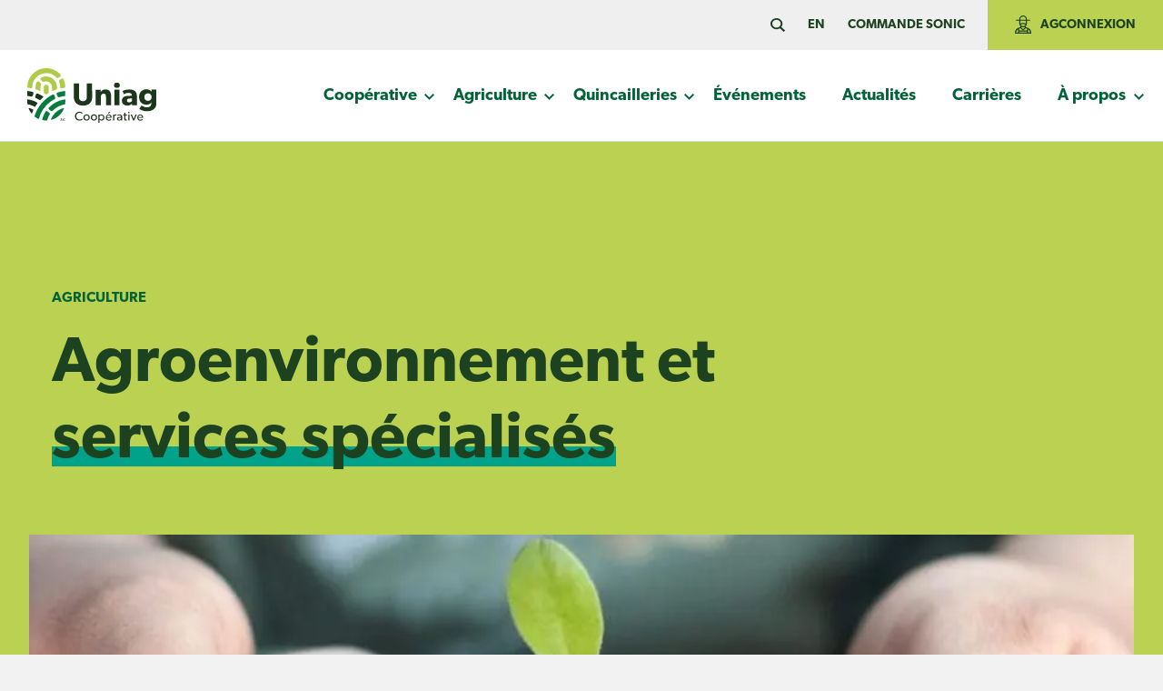

--- FILE ---
content_type: text/html; charset=UTF-8
request_url: https://uniag.coop/agriculture/agroenvironnement/
body_size: 13559
content:
<!doctype html>
<html lang="fr-FR">

<head>
    <!-- Google Tag Manager -->
    <!-- <script>(function(w,d,s,l,i){w[l]=w[l]||[];w[l].push({'gtm.start':
	new Date().getTime(),event:'gtm.js'});var f=d.getElementsByTagName(s)[0],
	j=d.createElement(s),dl=l!='dataLayer'?'&l='+l:'';j.async=true;j.src=
	'https://www.googletagmanager.com/gtm.js?id='+i+dl;f.parentNode.insertBefore(j,f);
	})(window,document,'script','dataLayer','GTM-KBFLBJB');</script> -->
    <!-- End Google Tag Manager -->
    <meta name="format-detection" content="telephone=no">
    <meta charset="UTF-8">
    <meta name="viewport" content="width=device-width, initial-scale=1">
    <link rel="profile" href="http://gmpg.org/xfn/11">
    <link rel="apple-touch-icon" sizes="180x180" href="https://b2089081.smushcdn.com/2089081/wp-content/themes/flamel/assets/images/fav/apple-touch-icon.png?lossy=2&strip=1&webp=1">
    <link rel="icon" type="image/png" sizes="32x32" href="https://b2089081.smushcdn.com/2089081/wp-content/themes/flamel/assets/images/fav/favicon-32x32.png?lossy=2&strip=1&webp=1">
    <link rel="icon" type="image/png" sizes="16x16" href="https://b2089081.smushcdn.com/2089081/wp-content/themes/flamel/assets/images/fav/favicon-16x16.png?lossy=2&strip=1&webp=1">
    <link rel="manifest" href="https://uniag.coop/wp-content/themes/flamel/assets/images/fav/site.webmanifest">
    <meta name="msapplication-TileColor" content="#da532c">
    <meta name="theme-color" content="#ffffff">
    <title>Agroenvironnement | Uniag Coopérative</title><link rel="preload" data-smush-preload as="image" href="https://b2089081.smushcdn.com/2089081/wp-content/uploads/2020/12/Sans-titre-47-1500x410.jpg?lossy=2&#038;strip=1&#038;webp=1" fetchpriority="high" />
<meta name='robots' content='max-image-preview:large' />
<script id="cookieyes" type="text/javascript" src="https://cdn-cookieyes.com/client_data/3dddc73ca635cd8525a2a7bd/script.js"></script><meta http-equiv="x-dns-prefetch-control" content="on">
<link href="https://app.ecwid.com" rel="preconnect" crossorigin />
<link href="https://ecomm.events" rel="preconnect" crossorigin />
<link href="https://d1q3axnfhmyveb.cloudfront.net" rel="preconnect" crossorigin />
<link href="https://dqzrr9k4bjpzk.cloudfront.net" rel="preconnect" crossorigin />
<link href="https://d1oxsl77a1kjht.cloudfront.net" rel="preconnect" crossorigin>
<link rel='dns-prefetch' href='//cdn.jsdelivr.net' />
<link rel='dns-prefetch' href='//cdnjs.cloudflare.com' />
<link rel='dns-prefetch' href='//kit.fontawesome.com' />
<link rel='dns-prefetch' href='//unpkg.com' />
<link rel='dns-prefetch' href='//maps.googleapis.com' />
<link rel='dns-prefetch' href='//www.google.com' />
<link rel='dns-prefetch' href='//www.googletagmanager.com' />
<link rel='dns-prefetch' href='//use.typekit.net' />
<link rel='dns-prefetch' href='//b2089081.smushcdn.com' />
<link href='//hb.wpmucdn.com' rel='preconnect' />
<link rel="alternate" type="application/rss+xml" title="Uniag Coopérative &raquo; Flux" href="https://uniag.coop/feed/" />
<link rel="alternate" type="application/rss+xml" title="Uniag Coopérative &raquo; Flux des commentaires" href="https://uniag.coop/comments/feed/" />
<link rel="alternate" title="oEmbed (JSON)" type="application/json+oembed" href="https://uniag.coop/wp-json/oembed/1.0/embed?url=https%3A%2F%2Funiag.coop%2Fagriculture%2Fagroenvironnement%2F" />
<link rel="alternate" title="oEmbed (XML)" type="text/xml+oembed" href="https://uniag.coop/wp-json/oembed/1.0/embed?url=https%3A%2F%2Funiag.coop%2Fagriculture%2Fagroenvironnement%2F&#038;format=xml" />
		<style>
			.lazyload,
			.lazyloading {
				max-width: 100%;
			}
		</style>
		<style id='wp-img-auto-sizes-contain-inline-css' type='text/css'>
img:is([sizes=auto i],[sizes^="auto," i]){contain-intrinsic-size:3000px 1500px}
/*# sourceURL=wp-img-auto-sizes-contain-inline-css */
</style>
<link rel='stylesheet' id='wp-block-library-css' href='https://uniag.coop/wp-includes/css/dist/block-library/style.min.css' type='text/css' media='all' />
<style id='global-styles-inline-css' type='text/css'>
:root{--wp--preset--aspect-ratio--square: 1;--wp--preset--aspect-ratio--4-3: 4/3;--wp--preset--aspect-ratio--3-4: 3/4;--wp--preset--aspect-ratio--3-2: 3/2;--wp--preset--aspect-ratio--2-3: 2/3;--wp--preset--aspect-ratio--16-9: 16/9;--wp--preset--aspect-ratio--9-16: 9/16;--wp--preset--color--black: #000000;--wp--preset--color--cyan-bluish-gray: #abb8c3;--wp--preset--color--white: #ffffff;--wp--preset--color--pale-pink: #f78da7;--wp--preset--color--vivid-red: #cf2e2e;--wp--preset--color--luminous-vivid-orange: #ff6900;--wp--preset--color--luminous-vivid-amber: #fcb900;--wp--preset--color--light-green-cyan: #7bdcb5;--wp--preset--color--vivid-green-cyan: #00d084;--wp--preset--color--pale-cyan-blue: #8ed1fc;--wp--preset--color--vivid-cyan-blue: #0693e3;--wp--preset--color--vivid-purple: #9b51e0;--wp--preset--gradient--vivid-cyan-blue-to-vivid-purple: linear-gradient(135deg,rgb(6,147,227) 0%,rgb(155,81,224) 100%);--wp--preset--gradient--light-green-cyan-to-vivid-green-cyan: linear-gradient(135deg,rgb(122,220,180) 0%,rgb(0,208,130) 100%);--wp--preset--gradient--luminous-vivid-amber-to-luminous-vivid-orange: linear-gradient(135deg,rgb(252,185,0) 0%,rgb(255,105,0) 100%);--wp--preset--gradient--luminous-vivid-orange-to-vivid-red: linear-gradient(135deg,rgb(255,105,0) 0%,rgb(207,46,46) 100%);--wp--preset--gradient--very-light-gray-to-cyan-bluish-gray: linear-gradient(135deg,rgb(238,238,238) 0%,rgb(169,184,195) 100%);--wp--preset--gradient--cool-to-warm-spectrum: linear-gradient(135deg,rgb(74,234,220) 0%,rgb(151,120,209) 20%,rgb(207,42,186) 40%,rgb(238,44,130) 60%,rgb(251,105,98) 80%,rgb(254,248,76) 100%);--wp--preset--gradient--blush-light-purple: linear-gradient(135deg,rgb(255,206,236) 0%,rgb(152,150,240) 100%);--wp--preset--gradient--blush-bordeaux: linear-gradient(135deg,rgb(254,205,165) 0%,rgb(254,45,45) 50%,rgb(107,0,62) 100%);--wp--preset--gradient--luminous-dusk: linear-gradient(135deg,rgb(255,203,112) 0%,rgb(199,81,192) 50%,rgb(65,88,208) 100%);--wp--preset--gradient--pale-ocean: linear-gradient(135deg,rgb(255,245,203) 0%,rgb(182,227,212) 50%,rgb(51,167,181) 100%);--wp--preset--gradient--electric-grass: linear-gradient(135deg,rgb(202,248,128) 0%,rgb(113,206,126) 100%);--wp--preset--gradient--midnight: linear-gradient(135deg,rgb(2,3,129) 0%,rgb(40,116,252) 100%);--wp--preset--font-size--small: 13px;--wp--preset--font-size--medium: 20px;--wp--preset--font-size--large: 36px;--wp--preset--font-size--x-large: 42px;--wp--preset--spacing--20: 0.44rem;--wp--preset--spacing--30: 0.67rem;--wp--preset--spacing--40: 1rem;--wp--preset--spacing--50: 1.5rem;--wp--preset--spacing--60: 2.25rem;--wp--preset--spacing--70: 3.38rem;--wp--preset--spacing--80: 5.06rem;--wp--preset--shadow--natural: 6px 6px 9px rgba(0, 0, 0, 0.2);--wp--preset--shadow--deep: 12px 12px 50px rgba(0, 0, 0, 0.4);--wp--preset--shadow--sharp: 6px 6px 0px rgba(0, 0, 0, 0.2);--wp--preset--shadow--outlined: 6px 6px 0px -3px rgb(255, 255, 255), 6px 6px rgb(0, 0, 0);--wp--preset--shadow--crisp: 6px 6px 0px rgb(0, 0, 0);}:where(.is-layout-flex){gap: 0.5em;}:where(.is-layout-grid){gap: 0.5em;}body .is-layout-flex{display: flex;}.is-layout-flex{flex-wrap: wrap;align-items: center;}.is-layout-flex > :is(*, div){margin: 0;}body .is-layout-grid{display: grid;}.is-layout-grid > :is(*, div){margin: 0;}:where(.wp-block-columns.is-layout-flex){gap: 2em;}:where(.wp-block-columns.is-layout-grid){gap: 2em;}:where(.wp-block-post-template.is-layout-flex){gap: 1.25em;}:where(.wp-block-post-template.is-layout-grid){gap: 1.25em;}.has-black-color{color: var(--wp--preset--color--black) !important;}.has-cyan-bluish-gray-color{color: var(--wp--preset--color--cyan-bluish-gray) !important;}.has-white-color{color: var(--wp--preset--color--white) !important;}.has-pale-pink-color{color: var(--wp--preset--color--pale-pink) !important;}.has-vivid-red-color{color: var(--wp--preset--color--vivid-red) !important;}.has-luminous-vivid-orange-color{color: var(--wp--preset--color--luminous-vivid-orange) !important;}.has-luminous-vivid-amber-color{color: var(--wp--preset--color--luminous-vivid-amber) !important;}.has-light-green-cyan-color{color: var(--wp--preset--color--light-green-cyan) !important;}.has-vivid-green-cyan-color{color: var(--wp--preset--color--vivid-green-cyan) !important;}.has-pale-cyan-blue-color{color: var(--wp--preset--color--pale-cyan-blue) !important;}.has-vivid-cyan-blue-color{color: var(--wp--preset--color--vivid-cyan-blue) !important;}.has-vivid-purple-color{color: var(--wp--preset--color--vivid-purple) !important;}.has-black-background-color{background-color: var(--wp--preset--color--black) !important;}.has-cyan-bluish-gray-background-color{background-color: var(--wp--preset--color--cyan-bluish-gray) !important;}.has-white-background-color{background-color: var(--wp--preset--color--white) !important;}.has-pale-pink-background-color{background-color: var(--wp--preset--color--pale-pink) !important;}.has-vivid-red-background-color{background-color: var(--wp--preset--color--vivid-red) !important;}.has-luminous-vivid-orange-background-color{background-color: var(--wp--preset--color--luminous-vivid-orange) !important;}.has-luminous-vivid-amber-background-color{background-color: var(--wp--preset--color--luminous-vivid-amber) !important;}.has-light-green-cyan-background-color{background-color: var(--wp--preset--color--light-green-cyan) !important;}.has-vivid-green-cyan-background-color{background-color: var(--wp--preset--color--vivid-green-cyan) !important;}.has-pale-cyan-blue-background-color{background-color: var(--wp--preset--color--pale-cyan-blue) !important;}.has-vivid-cyan-blue-background-color{background-color: var(--wp--preset--color--vivid-cyan-blue) !important;}.has-vivid-purple-background-color{background-color: var(--wp--preset--color--vivid-purple) !important;}.has-black-border-color{border-color: var(--wp--preset--color--black) !important;}.has-cyan-bluish-gray-border-color{border-color: var(--wp--preset--color--cyan-bluish-gray) !important;}.has-white-border-color{border-color: var(--wp--preset--color--white) !important;}.has-pale-pink-border-color{border-color: var(--wp--preset--color--pale-pink) !important;}.has-vivid-red-border-color{border-color: var(--wp--preset--color--vivid-red) !important;}.has-luminous-vivid-orange-border-color{border-color: var(--wp--preset--color--luminous-vivid-orange) !important;}.has-luminous-vivid-amber-border-color{border-color: var(--wp--preset--color--luminous-vivid-amber) !important;}.has-light-green-cyan-border-color{border-color: var(--wp--preset--color--light-green-cyan) !important;}.has-vivid-green-cyan-border-color{border-color: var(--wp--preset--color--vivid-green-cyan) !important;}.has-pale-cyan-blue-border-color{border-color: var(--wp--preset--color--pale-cyan-blue) !important;}.has-vivid-cyan-blue-border-color{border-color: var(--wp--preset--color--vivid-cyan-blue) !important;}.has-vivid-purple-border-color{border-color: var(--wp--preset--color--vivid-purple) !important;}.has-vivid-cyan-blue-to-vivid-purple-gradient-background{background: var(--wp--preset--gradient--vivid-cyan-blue-to-vivid-purple) !important;}.has-light-green-cyan-to-vivid-green-cyan-gradient-background{background: var(--wp--preset--gradient--light-green-cyan-to-vivid-green-cyan) !important;}.has-luminous-vivid-amber-to-luminous-vivid-orange-gradient-background{background: var(--wp--preset--gradient--luminous-vivid-amber-to-luminous-vivid-orange) !important;}.has-luminous-vivid-orange-to-vivid-red-gradient-background{background: var(--wp--preset--gradient--luminous-vivid-orange-to-vivid-red) !important;}.has-very-light-gray-to-cyan-bluish-gray-gradient-background{background: var(--wp--preset--gradient--very-light-gray-to-cyan-bluish-gray) !important;}.has-cool-to-warm-spectrum-gradient-background{background: var(--wp--preset--gradient--cool-to-warm-spectrum) !important;}.has-blush-light-purple-gradient-background{background: var(--wp--preset--gradient--blush-light-purple) !important;}.has-blush-bordeaux-gradient-background{background: var(--wp--preset--gradient--blush-bordeaux) !important;}.has-luminous-dusk-gradient-background{background: var(--wp--preset--gradient--luminous-dusk) !important;}.has-pale-ocean-gradient-background{background: var(--wp--preset--gradient--pale-ocean) !important;}.has-electric-grass-gradient-background{background: var(--wp--preset--gradient--electric-grass) !important;}.has-midnight-gradient-background{background: var(--wp--preset--gradient--midnight) !important;}.has-small-font-size{font-size: var(--wp--preset--font-size--small) !important;}.has-medium-font-size{font-size: var(--wp--preset--font-size--medium) !important;}.has-large-font-size{font-size: var(--wp--preset--font-size--large) !important;}.has-x-large-font-size{font-size: var(--wp--preset--font-size--x-large) !important;}
/*# sourceURL=global-styles-inline-css */
</style>

<style id='classic-theme-styles-inline-css' type='text/css'>
/*! This file is auto-generated */
.wp-block-button__link{color:#fff;background-color:#32373c;border-radius:9999px;box-shadow:none;text-decoration:none;padding:calc(.667em + 2px) calc(1.333em + 2px);font-size:1.125em}.wp-block-file__button{background:#32373c;color:#fff;text-decoration:none}
/*# sourceURL=/wp-includes/css/classic-themes.min.css */
</style>
<link rel='stylesheet' id='ecwid-css-css' href='https://uniag.coop/wp-content/plugins/ecwid-shopping-cart/css/frontend.css?ver=7.0.5' type='text/css' media='all' />
<link rel='stylesheet' id='wpml-menu-item-0-css' href='https://uniag.coop/wp-content/plugins/sitepress-multilingual-cms/templates/language-switchers/menu-item/style.min.css?ver=1' type='text/css' media='all' />
<link rel='stylesheet' id='treize-normalize-css' href='https://uniag.coop/wp-content/themes/flamel/css/normalize.css' type='text/css' media='all' />
<link rel='stylesheet' id='treize-gibson-css' href='https://use.typekit.net/zal5ket.css' type='text/css' media='all' />
<link rel='stylesheet' id='treize-style-css' href='https://uniag.coop/wp-content/themes/flamel/style.css' type='text/css' media='all' />
<link rel='stylesheet' id='fancy-css-css' href='https://cdnjs.cloudflare.com/ajax/libs/fancybox/3.5.7/jquery.fancybox.min.css' type='text/css' media='all' />
<link rel='stylesheet' id='owl-css' href='https://uniag.coop/wp-content/themes/flamel/css/owl.carousel.min.css' type='text/css' media='all' />
<link rel='stylesheet' id='owl-theme-css' href='https://uniag.coop/wp-content/themes/flamel/css/owl.theme.default.min.css' type='text/css' media='all' />
<script type="text/javascript" src="https://uniag.coop/wp-includes/js/jquery/jquery.min.js?ver=3.7.1" id="jquery-core-js"></script>
<script type="text/javascript" src="https://uniag.coop/wp-includes/js/jquery/jquery-migrate.min.js?ver=3.4.1" id="jquery-migrate-js"></script>
<script type="text/javascript" id="treize-map-js-extra">
/* <![CDATA[ */
var store_locations = {"ajaxurl":"https://uniag.coop/wp-admin/admin-ajax.php"};
//# sourceURL=treize-map-js-extra
/* ]]> */
</script>
<script type="module" src="https://uniag.coop/wp-content/themes/flamel/js/map-treize/treize-map.js"></script><script type="text/javascript" id="loadmore-js-extra">
/* <![CDATA[ */
var updatePostList = {"ajaxurl":"https://uniag.coop/wp-admin/admin-ajax.php"};
//# sourceURL=loadmore-js-extra
/* ]]> */
</script>
<script type="text/javascript" src="https://uniag.coop/wp-content/themes/flamel/js/load-more.js" id="loadmore-js"></script>
<script type="text/javascript" id="filterAjax-js-extra">
/* <![CDATA[ */
var filterAjaxOnClick = {"ajaxurl":"https://uniag.coop/wp-admin/admin-ajax.php"};
//# sourceURL=filterAjax-js-extra
/* ]]> */
</script>
<script type="text/javascript" src="https://uniag.coop/wp-content/themes/flamel/js/filter-mobile.js" id="filterAjax-js"></script>

<!-- Extrait de code de la balise Google (gtag.js) ajouté par Site Kit -->
<!-- Extrait Google Analytics ajouté par Site Kit -->
<script type="text/javascript" src="https://www.googletagmanager.com/gtag/js?id=GT-5RM3QVCN" id="google_gtagjs-js" async></script>
<script type="text/javascript" id="google_gtagjs-js-after">
/* <![CDATA[ */
window.dataLayer = window.dataLayer || [];function gtag(){dataLayer.push(arguments);}
gtag("set","linker",{"domains":["uniag.coop"]});
gtag("js", new Date());
gtag("set", "developer_id.dZTNiMT", true);
gtag("config", "GT-5RM3QVCN");
//# sourceURL=google_gtagjs-js-after
/* ]]> */
</script>
<link rel="https://api.w.org/" href="https://uniag.coop/wp-json/" /><link rel="alternate" title="JSON" type="application/json" href="https://uniag.coop/wp-json/wp/v2/pages/73" /><link rel="EditURI" type="application/rsd+xml" title="RSD" href="https://uniag.coop/xmlrpc.php?rsd" />

<link rel='shortlink' href='https://uniag.coop/?p=73' />
<meta name="generator" content="WPML ver:4.8.4 stt:1,4;" />
<script data-cfasync="false" data-no-optimize="1" type="text/javascript">
window.ec = window.ec || Object()
window.ec.config = window.ec.config || Object();
window.ec.config.enable_canonical_urls = true;

</script>
<meta name="generator" content="Site Kit by Google 1.171.0" />		<script>
			document.documentElement.className = document.documentElement.className.replace('no-js', 'js');
		</script>
				<style>
			.no-js img.lazyload {
				display: none;
			}

			figure.wp-block-image img.lazyloading {
				min-width: 150px;
			}

			.lazyload,
			.lazyloading {
				--smush-placeholder-width: 100px;
				--smush-placeholder-aspect-ratio: 1/1;
				width: var(--smush-image-width, var(--smush-placeholder-width)) !important;
				aspect-ratio: var(--smush-image-aspect-ratio, var(--smush-placeholder-aspect-ratio)) !important;
			}

						.lazyload, .lazyloading {
				opacity: 0;
			}

			.lazyloaded {
				opacity: 1;
				transition: opacity 400ms;
				transition-delay: 0ms;
			}

					</style>
		<style type="text/css">.recentcomments a{display:inline !important;padding:0 !important;margin:0 !important;}</style><!-- SEO meta tags powered by SmartCrawl https://wpmudev.com/project/smartcrawl-wordpress-seo/ -->
<link rel="canonical" href="https://uniag.coop/agriculture/agroenvironnement/" />
<meta name="description" content="Uniag Coopérative offre une gamme de services en agroenvironnement: élaboration, suivi et mise à jour de P.A.E.F., plan d’accompagnement agroenvironnemental, etc." />
<script type="application/ld+json">{"@context":"https:\/\/schema.org","@graph":[{"@type":"Organization","@id":"https:\/\/uniag.coop\/#schema-publishing-organization","url":"https:\/\/uniag.coop","name":"Uniag Coop\u00e9rative"},{"@type":"WebSite","@id":"https:\/\/uniag.coop\/#schema-website","url":"https:\/\/uniag.coop","name":"OmnicomMediaGroup","encoding":"UTF-8","potentialAction":{"@type":"SearchAction","target":"https:\/\/uniag.coop\/search\/{search_term_string}\/","query-input":"required name=search_term_string"}},{"@type":"BreadcrumbList","@id":"https:\/\/uniag.coop\/agriculture\/agroenvironnement?page&pagename=agriculture\/agroenvironnement\/#breadcrumb","itemListElement":[{"@type":"ListItem","position":1,"name":"Home","item":"https:\/\/uniag.coop"},{"@type":"ListItem","position":2,"name":"Agriculture","item":"https:\/\/uniag.coop\/agriculture\/"},{"@type":"ListItem","position":3,"name":"Agroenvironnement"}]},{"@type":"Person","@id":"https:\/\/uniag.coop\/author\/coopuni\/#schema-author","name":"coopuni","url":"https:\/\/uniag.coop\/author\/coopuni\/"}]}</script>
<meta property="og:type" content="article" />
<meta property="og:url" content="https://uniag.coop/agriculture/agroenvironnement/" />
<meta property="og:title" content="Agroenvironnement | Uniag Coopérative" />
<meta property="og:description" content="Uniag Coopérative offre une gamme de services en agroenvironnement: élaboration, suivi et mise à jour de P.A.E.F., plan d’accompagnement agroenvironnemental, etc." />
<meta property="og:image" content="https://uniag.coop/wp-content/uploads/2023/04/Nous-joindre.webp" />
<meta property="og:image:width" content="1248" />
<meta property="og:image:height" content="998" />
<meta property="article:published_time" content="2019-09-23T18:32:25" />
<meta property="article:author" content="coopuni" />
<meta name="twitter:card" content="summary_large_image" />
<meta name="twitter:title" content="Agroenvironnement | Uniag Coopérative" />
<meta name="twitter:description" content="Uniag Coopérative offre une gamme de services en agroenvironnement: élaboration, suivi et mise à jour de P.A.E.F., plan d’accompagnement agroenvironnemental, etc." />
<meta name="twitter:image" content="https://uniag.coop/wp-content/uploads/2023/04/Nous-joindre.webp" />
<!-- /SEO -->

<!-- Extrait Google Tag Manager ajouté par Site Kit -->
<script type="text/javascript">
/* <![CDATA[ */

			( function( w, d, s, l, i ) {
				w[l] = w[l] || [];
				w[l].push( {'gtm.start': new Date().getTime(), event: 'gtm.js'} );
				var f = d.getElementsByTagName( s )[0],
					j = d.createElement( s ), dl = l != 'dataLayer' ? '&l=' + l : '';
				j.async = true;
				j.src = 'https://www.googletagmanager.com/gtm.js?id=' + i + dl;
				f.parentNode.insertBefore( j, f );
			} )( window, document, 'script', 'dataLayer', 'GTM-TJ9W9W7' );
			
/* ]]> */
</script>

<!-- End Google Tag Manager snippet added by Site Kit -->
</head>
<svg class="linear" xmlns="http://www.w3.org/2000/svg" xmlns:xlink="http://www.w3.org/1999/xlink" width="119.265" height="75" viewBox="0 0 119.265 75">
    <defs>
        <linearGradient id="linear-gradient" y1="1" x2="1" gradientUnits="objectBoundingBox">
            <stop offset="0" stop-color="#007340" />
            <stop offset="1" stop-color="#00d979" />
        </linearGradient>
    </defs>
</svg>


<body class="wp-singular page-template-default page page-id-73 page-child parent-pageid-1006 wp-theme-flamel">
    <!-- Google Tag Manager (noscript) -->
    <noscript><iframe src="https://www.googletagmanager.com/ns.html?id=GTM-KBFLBJB" height="0" width="0" style="display:none;visibility:hidden" loading="lazy"></iframe></noscript>
    <!-- End Google Tag Manager (noscript) -->
    <div class="search-bar-container">
        <form id="search-form" method="get" action="https://uniag.coop" role="search">
            <input type="search" name="s" placeholder="Que recherchez-vous?">
            <div class="search-submit">
                <img src="https://uniag.coop/wp-content/themes/flamel/assets/svg/search.svg" alt="Magnifier" loading="lazy">
                <input type="submit">
            </div>
        </form>
        <div class="close-button">
            <span></span>
            <span></span>
        </div>
    </div>
    <div class="search-bar-overlay"></div>
    <header id="masthead" class="site__header">
        <!-- MODULE-MENU  onmouseover="this.src='images/nav-zone-hover.png';" onmouseout="this.src='images/nav-zone.png';"-->
        <div class="menu-global">

            <div class="menu-top menu-hide">
                <div class="search-trigger-container">
                    <img class="search-trigger" src="https://uniag.coop/wp-content/themes/flamel/assets/svg/search.svg" alt="Magnifier" loading="lazy">
                </div>
                <div class="menu-mini-menu-container"><ul id="menu-mini-menu" class="menu"><li id="menu-item-wpml-ls-6-fr" class="menu-item wpml-ls-slot-6 wpml-ls-item wpml-ls-item-fr wpml-ls-current-language wpml-ls-menu-item wpml-ls-first-item menu-item-type-wpml_ls_menu_item menu-item-object-wpml_ls_menu_item menu-item-has-children menu-item-wpml-ls-6-fr"><a href="https://uniag.coop/agriculture/agroenvironnement/" role="menuitem"><span class="wpml-ls-native" lang="fr">Fr</span></a>
<ul class="sub-menu">
	<li id="menu-item-wpml-ls-6-en" class="menu-item wpml-ls-slot-6 wpml-ls-item wpml-ls-item-en wpml-ls-menu-item wpml-ls-last-item menu-item-type-wpml_ls_menu_item menu-item-object-wpml_ls_menu_item menu-item-wpml-ls-6-en"><a href="https://uniag.coop/en/agriculture/agri-environment/" title="Passer à En" aria-label="Passer à En" role="menuitem"><span class="wpml-ls-native" lang="en">En</span></a></li>
</ul>
</li>
<li id="menu-item-1121" class="menu-item menu-item-type-custom menu-item-object-custom menu-item-1121"><a target="_blank" href="https://energiesonic.com/services/service-livraison/">Commande Sonic</a></li>
<li id="menu-item-200" class="bold menu-item menu-item-type-custom menu-item-object-custom menu-item-200"><a target="_blank" href="https://agconnexion.com/copqc-049122/fr/login">AGConnexion</a></li>
</ul></div>            </div>
            <div class="main-menu">
                <div class="menu-list">
                    <div class="logo">
                        <a href="https://uniag.coop">
                            <img src="https://uniag.coop/wp-content/themes/flamel/assets/svg/logo-uni-fr.svg" class="logo" alt="Coop Uniag Logo" loading="lazy">
                        </a>
                    </div>
                    <div class="search-burger">
                        <div class="search-trigger-container responsive">
                            <img class="search-trigger" src="https://uniag.coop/wp-content/themes/flamel/assets/svg/search.svg" alt="Magnifier" loading="lazy">
                        </div>
                        <div class="hamburger">
                            <span></span>
                            <span></span>
                            <span></span>
                        </div>
                    </div>
                    <div class="menu-main-container"><ul id="menu-main" class="menu"><li id="menu-item-59" class="menu-item menu-item-type-post_type menu-item-object-page menu-item-has-children menu-item-59"><a href="https://uniag.coop/cooperative/">Coopérative</a>
<ul class="sub-menu">
	<li id="menu-item-10955" class="menu-item menu-item-type-post_type menu-item-object-page menu-item-10955"><a href="https://uniag.coop/cooperative/">À propos d&rsquo;Uniag Coopérative</a></li>
	<li id="menu-item-1152" class="menu-item menu-item-type-post_type menu-item-object-page menu-item-1152"><a href="https://uniag.coop/cooperative/la-releve/">La relève agricole</a></li>
	<li id="menu-item-2581" class="menu-item menu-item-type-post_type menu-item-object-page menu-item-2581"><a href="https://uniag.coop/devenir-membre/">Devenir membre</a></li>
	<li id="menu-item-9176" class="menu-item menu-item-type-post_type menu-item-object-page menu-item-9176"><a href="https://uniag.coop/ric/">Régime d’investissement coopératif (RIC)</a></li>
	<li id="menu-item-6378" class="menu-item menu-item-type-post_type menu-item-object-page menu-item-6378"><a href="https://uniag.coop/cooperative/notre-histoire/">Notre histoire</a></li>
	<li id="menu-item-10017" class="menu-item menu-item-type-post_type menu-item-object-page menu-item-10017"><a href="https://uniag.coop/notre-mission-et-nos-valeurs/">Notre mission et nos valeurs</a></li>
	<li id="menu-item-7438" class="menu-item menu-item-type-post_type menu-item-object-page menu-item-7438"><a href="https://uniag.coop/responsabilite-sociale-dentreprise/">Responsabilité sociale d’entreprise</a></li>
	<li id="menu-item-759" class="menu-item menu-item-type-post_type menu-item-object-page menu-item-759"><a href="https://uniag.coop/cooperative/dons-et-commandites/">Dons et commandites</a></li>
</ul>
</li>
<li id="menu-item-1031" class="menu-item menu-item-type-post_type menu-item-object-page current-page-ancestor current-menu-ancestor current-menu-parent current-page-parent current_page_parent current_page_ancestor menu-item-has-children menu-item-1031"><a href="https://uniag.coop/agriculture/">Agriculture</a>
<ul class="sub-menu">
	<li id="menu-item-10956" class="menu-item menu-item-type-post_type menu-item-object-page current-page-ancestor current-page-parent menu-item-10956"><a href="https://uniag.coop/agriculture/">L’agriculture : notre raison d’être</a></li>
	<li id="menu-item-11333" class="menu-item menu-item-type-post_type menu-item-object-page menu-item-11333"><a href="https://uniag.coop/agrizone-mobile/">Agrizone mobile</a></li>
	<li id="menu-item-78" class="menu-item menu-item-type-post_type menu-item-object-page menu-item-78"><a href="https://uniag.coop/agriculture/grandes-cultures/">Grandes cultures</a></li>
	<li id="menu-item-81" class="menu-item menu-item-type-post_type menu-item-object-page menu-item-81"><a href="https://uniag.coop/agriculture/productions-animales/">Productions animales</a></li>
	<li id="menu-item-79" class="menu-item menu-item-type-post_type menu-item-object-page menu-item-79"><a href="https://uniag.coop/agriculture/productions-maraicheres/">Productions maraîchères</a></li>
	<li id="menu-item-77" class="menu-item menu-item-type-post_type menu-item-object-page current-menu-item page_item page-item-73 current_page_item menu-item-77"><a href="https://uniag.coop/agriculture/agroenvironnement/" aria-current="page">Agroenvironnement</a></li>
	<li id="menu-item-80" class="menu-item menu-item-type-post_type menu-item-object-page menu-item-80"><a href="https://uniag.coop/agriculture/commerce-de-grains/">Commerce de grains</a></li>
	<li id="menu-item-4050" class="menu-item menu-item-type-post_type menu-item-object-page menu-item-4050"><a href="https://uniag.coop/agriculture/centres-dengrais/">Centres d’engrais</a></li>
	<li id="menu-item-6499" class="menu-item menu-item-type-post_type menu-item-object-page menu-item-6499"><a href="https://uniag.coop/agriculture/agconnexion/">AgConnexion</a></li>
	<li id="menu-item-6418" class="menu-item menu-item-type-post_type menu-item-object-page menu-item-6418"><a href="https://uniag.coop/agriculture/sollio-et-uniag/">Uniag Coopérative &#038; Sollio Agriculture</a></li>
</ul>
</li>
<li id="menu-item-4108" class="menu-item menu-item-type-post_type menu-item-object-page menu-item-has-children menu-item-4108"><a href="https://uniag.coop/quincailleries/">Quincailleries</a>
<ul class="sub-menu">
	<li id="menu-item-3502" class="menu-item menu-item-type-post_type menu-item-object-succursales menu-item-3502"><a href="https://uniag.coop/succursales/liquidation-saint-polycarpe/">Liquidation quincaillerie et centre agricole Saint‑Polycarpe</a></li>
	<li id="menu-item-3498" class="menu-item menu-item-type-post_type menu-item-object-succursales menu-item-3498"><a href="https://uniag.coop/succursales/bmr-express-saint%e2%80%91isidore/">Agrizone Saint‑Isidore</a></li>
	<li id="menu-item-3499" class="menu-item menu-item-type-post_type menu-item-object-succursales menu-item-3499"><a href="https://uniag.coop/succursales/bmr-express-saint%e2%80%91albert/">Agrizone Saint‑Albert</a></li>
	<li id="menu-item-3500" class="menu-item menu-item-type-post_type menu-item-object-succursales menu-item-3500"><a href="https://uniag.coop/succursales/bmr-express-sainte%e2%80%91martine/">BMR Express Sainte‑Martine</a></li>
	<li id="menu-item-3501" class="menu-item menu-item-type-post_type menu-item-object-succursales menu-item-3501"><a href="https://uniag.coop/succursales/bmr-express-sainte%e2%80%91barbe/">BMR Express Sainte‑Barbe</a></li>
	<li id="menu-item-3504" class="menu-item menu-item-type-post_type menu-item-object-succursales menu-item-3504"><a href="https://uniag.coop/succursales/bmr-napierville/">BMR Napierville</a></li>
	<li id="menu-item-3503" class="menu-item menu-item-type-post_type menu-item-object-succursales menu-item-3503"><a href="https://uniag.coop/succursales/sonichoix-bmr-expresssaint%e2%80%91louis%e2%80%91de%e2%80%91gonzague/">Sonichoix &#038; BMR Express<br>Saint‑Louis‑de‑Gonzague</a></li>
</ul>
</li>
<li id="menu-item-2365" class="menu-item menu-item-type-post_type menu-item-object-page menu-item-2365"><a href="https://uniag.coop/evenements/">Événements</a></li>
<li id="menu-item-2366" class="menu-item menu-item-type-post_type menu-item-object-page menu-item-2366"><a href="https://uniag.coop/actualites/">Actualités</a></li>
<li id="menu-item-3255" class="menu-item menu-item-type-post_type menu-item-object-page menu-item-3255"><a href="https://uniag.coop/carrieres/">Carrières</a></li>
<li id="menu-item-325" class="menu-about menu-item menu-item-type-post_type menu-item-object-page menu-item-has-children menu-item-325"><a href="https://uniag.coop/nous-joindre/">À propos</a>
<ul class="sub-menu">
	<li id="menu-item-9932" class="menu-item menu-item-type-post_type menu-item-object-page menu-item-9932"><a href="https://uniag.coop/nous-joindre/">Nous joindre</a></li>
	<li id="menu-item-294" class="menu-item menu-item-type-post_type menu-item-object-page menu-item-294"><a href="https://uniag.coop/cooperative/lequipe/">L&rsquo;équipe</a></li>
	<li id="menu-item-7303" class="menu-item menu-item-type-post_type menu-item-object-page menu-item-7303"><a href="https://uniag.coop/uniag-et-votre-vie-privee/">Uniag et votre vie privée</a></li>
</ul>
</li>
</ul></div>                    <div class="menu-mobile-container"><ul id="menu-mobile" class="menu"><li id="menu-item-518" class="menu-item menu-item-type-post_type menu-item-object-page menu-item-home menu-item-518"><a href="https://uniag.coop/">Accueil</a></li>
<li id="menu-item-524" class="menu-item menu-item-type-post_type menu-item-object-page menu-item-has-children menu-item-524"><a href="https://uniag.coop/cooperative/">Coopérative</a>
<ul class="sub-menu">
	<li id="menu-item-4212" class="menu-item menu-item-type-post_type menu-item-object-page menu-item-4212"><a href="https://uniag.coop/cooperative/">À propos</a></li>
	<li id="menu-item-1153" class="menu-item menu-item-type-post_type menu-item-object-page menu-item-1153"><a href="https://uniag.coop/cooperative/la-releve/">La relève agricole</a></li>
	<li id="menu-item-4197" class="menu-item menu-item-type-post_type menu-item-object-page menu-item-4197"><a href="https://uniag.coop/devenir-membre/">Devenir membre</a></li>
	<li id="menu-item-9179" class="menu-item menu-item-type-post_type menu-item-object-page menu-item-9179"><a href="https://uniag.coop/ric/">Régime d’investissement coopératif (RIC)</a></li>
	<li id="menu-item-6432" class="menu-item menu-item-type-post_type menu-item-object-page menu-item-6432"><a href="https://uniag.coop/cooperative/notre-histoire/">Notre histoire</a></li>
	<li id="menu-item-10018" class="menu-item menu-item-type-post_type menu-item-object-page menu-item-10018"><a href="https://uniag.coop/notre-mission-et-nos-valeurs/">Notre mission et nos valeurs</a></li>
	<li id="menu-item-7440" class="menu-item menu-item-type-post_type menu-item-object-page menu-item-7440"><a href="https://uniag.coop/responsabilite-sociale-dentreprise/">Responsabilité sociale d’entreprise</a></li>
	<li id="menu-item-1154" class="menu-item menu-item-type-post_type menu-item-object-page menu-item-1154"><a href="https://uniag.coop/cooperative/dons-et-commandites/">Dons et commandites</a></li>
</ul>
</li>
<li id="menu-item-1151" class="menu-item menu-item-type-post_type menu-item-object-page current-page-ancestor current-menu-ancestor current-menu-parent current-page-parent current_page_parent current_page_ancestor menu-item-has-children menu-item-1151"><a href="https://uniag.coop/agriculture/">Agriculture</a>
<ul class="sub-menu">
	<li id="menu-item-4213" class="menu-item menu-item-type-post_type menu-item-object-page current-page-ancestor current-page-parent menu-item-4213"><a href="https://uniag.coop/agriculture/">Tous les types d&rsquo;agriculture</a></li>
	<li id="menu-item-11334" class="menu-item menu-item-type-post_type menu-item-object-page menu-item-11334"><a href="https://uniag.coop/agrizone-mobile/">Agrizone mobile</a></li>
	<li id="menu-item-525" class="menu-item menu-item-type-post_type menu-item-object-page menu-item-525"><a href="https://uniag.coop/agriculture/grandes-cultures/">Grandes cultures</a></li>
	<li id="menu-item-529" class="menu-item menu-item-type-post_type menu-item-object-page menu-item-529"><a href="https://uniag.coop/agriculture/productions-animales/">Productions animales</a></li>
	<li id="menu-item-530" class="menu-item menu-item-type-post_type menu-item-object-page menu-item-530"><a href="https://uniag.coop/agriculture/productions-maraicheres/">Productions maraîchères</a></li>
	<li id="menu-item-520" class="menu-item menu-item-type-post_type menu-item-object-page current-menu-item page_item page-item-73 current_page_item menu-item-520"><a href="https://uniag.coop/agriculture/agroenvironnement/" aria-current="page">Agroenvironnement</a></li>
	<li id="menu-item-522" class="menu-item menu-item-type-post_type menu-item-object-page menu-item-522"><a href="https://uniag.coop/agriculture/commerce-de-grains/">Commerce de grains</a></li>
	<li id="menu-item-4051" class="menu-item menu-item-type-post_type menu-item-object-page menu-item-4051"><a href="https://uniag.coop/agriculture/centres-dengrais/">Centres d’engrais</a></li>
	<li id="menu-item-6500" class="menu-item menu-item-type-post_type menu-item-object-page menu-item-6500"><a href="https://uniag.coop/agriculture/agconnexion/">AgConnexion</a></li>
	<li id="menu-item-6431" class="menu-item menu-item-type-post_type menu-item-object-page menu-item-6431"><a href="https://uniag.coop/agriculture/sollio-et-uniag/">Uniag Coopérative &#038; Sollio Agriculture</a></li>
</ul>
</li>
<li id="menu-item-4109" class="menu-item menu-item-type-post_type menu-item-object-page menu-item-has-children menu-item-4109"><a href="https://uniag.coop/quincailleries/">Quincailleries</a>
<ul class="sub-menu">
	<li id="menu-item-4215" class="menu-item menu-item-type-post_type menu-item-object-page menu-item-4215"><a href="https://uniag.coop/quincailleries/">Toutes les quincailleries</a></li>
	<li id="menu-item-3510" class="menu-item menu-item-type-post_type menu-item-object-succursales menu-item-3510"><a href="https://uniag.coop/succursales/liquidation-saint-polycarpe/">Liquidation quincaillerie et centre agricole Saint‑Polycarpe</a></li>
	<li id="menu-item-3506" class="menu-item menu-item-type-post_type menu-item-object-succursales menu-item-3506"><a href="https://uniag.coop/succursales/bmr-express-saint%e2%80%91isidore/">Agrizone Saint‑Isidore</a></li>
	<li id="menu-item-3507" class="menu-item menu-item-type-post_type menu-item-object-succursales menu-item-3507"><a href="https://uniag.coop/succursales/bmr-express-saint%e2%80%91albert/">Agrizone Saint‑Albert</a></li>
	<li id="menu-item-3508" class="menu-item menu-item-type-post_type menu-item-object-succursales menu-item-3508"><a href="https://uniag.coop/succursales/bmr-express-sainte%e2%80%91martine/">BMR Express Sainte‑Martine</a></li>
	<li id="menu-item-3509" class="menu-item menu-item-type-post_type menu-item-object-succursales menu-item-3509"><a href="https://uniag.coop/succursales/bmr-express-sainte%e2%80%91barbe/">BMR Express Sainte‑Barbe</a></li>
	<li id="menu-item-3512" class="menu-item menu-item-type-post_type menu-item-object-succursales menu-item-3512"><a href="https://uniag.coop/succursales/bmr-napierville/">BMR Napierville</a></li>
	<li id="menu-item-3511" class="menu-item menu-item-type-post_type menu-item-object-succursales menu-item-3511"><a href="https://uniag.coop/succursales/sonichoix-bmr-expresssaint%e2%80%91louis%e2%80%91de%e2%80%91gonzague/">Sonichoix &#038; BMR Express<br>Saint‑Louis‑de‑Gonzague</a></li>
</ul>
</li>
<li id="menu-item-3257" class="menu-item menu-item-type-post_type menu-item-object-page menu-item-3257"><a href="https://uniag.coop/carrieres/">Carrières</a></li>
<li id="menu-item-523" class="menu-item menu-item-type-post_type menu-item-object-page menu-item-has-children menu-item-523"><a href="https://uniag.coop/nous-joindre/">À propos</a>
<ul class="sub-menu">
	<li id="menu-item-9933" class="menu-item menu-item-type-post_type menu-item-object-page menu-item-9933"><a href="https://uniag.coop/nous-joindre/">Nous joindre</a></li>
	<li id="menu-item-526" class="menu-item menu-item-type-post_type menu-item-object-page menu-item-526"><a href="https://uniag.coop/cooperative/lequipe/">L&rsquo;équipe</a></li>
	<li id="menu-item-7304" class="menu-item menu-item-type-post_type menu-item-object-page menu-item-7304"><a href="https://uniag.coop/uniag-et-votre-vie-privee/">Uniag et votre vie privée</a></li>
</ul>
</li>
<li id="menu-item-3551" class="menu-item menu-item-type-post_type_archive menu-item-object-evenements menu-item-3551"><a href="https://uniag.coop/evenements/">Événements</a></li>
<li id="menu-item-3550" class="menu-item menu-item-type-post_type menu-item-object-page menu-item-3550"><a href="https://uniag.coop/actualites/">Actualités</a></li>
<li id="menu-item-1155" class="separate-link menu-item menu-item-type-custom menu-item-object-custom menu-item-1155"><a target="_blank" href="https://energiesonic.com/services/service-livraison/">Commande Sonic</a></li>
<li id="menu-item-1156" class="separate-link menu-item menu-item-type-custom menu-item-object-custom menu-item-1156"><a target="_blank" href="https://agconnexion.com/copqc-049122/fr/login">AGConnexion</a></li>
<li id="menu-item-wpml-ls-10-en" class="menu-item wpml-ls-slot-10 wpml-ls-item wpml-ls-item-en wpml-ls-menu-item wpml-ls-first-item wpml-ls-last-item menu-item-type-wpml_ls_menu_item menu-item-object-wpml_ls_menu_item menu-item-wpml-ls-10-en"><a href="https://uniag.coop/en/agriculture/agri-environment/" title="Passer à En" aria-label="Passer à En" role="menuitem"><span class="wpml-ls-native" lang="en">En</span></a></li>
</ul></div>                    <!-- <img class="image-accent" src='https://uniag.coop/wp-content/themes/flamel/assets/svg/logo-lined-bg-menu.svg' alt='Logo minimalist menu mobile' loading="lazy"> -->
                </div>
            </div>
            <!--- MENU en movile-->
        </div>

    </header><!-- #masthead -->

    <div id="page" class="site__content winter">
        <a class="skip-link screen-reader-text" href="#content">Skip to content</a>
        <div id="content" class="site-content">
            <div id="pop-up-content" class="pop-up-cookie" style="display:none;" data-state="inactive">
    <button class="close-button fancybox-button fancybox-close-small custom">
        <span></span>
        <span></span>
    </button>
    <div class="container-pop-up ">
        <div class="content">
            <p>Horaire des Fêtes</p>
<p><a href="https://uniag.coop/cooperative/horaire-des-fetes-2025/"><strong>Voir la page avec les informations.</strong></a></p>
<p>______</p>
<p>Holiday Schedule</p>
<p><a href="https://uniag.coop/en/coop/holiday-schedule-2025/"><strong>See the page with the information.</strong></a></p>
        </div>
                        <div class="image-container">
                    <img class="ratio-image" src="https://b2089081.smushcdn.com/2089081/wp-content/uploads/2025/12/holidays-2025-1-800x450.jpg?lossy=2&strip=1&webp=1" alt="Image from uniag.coop" loading="lazy">
                </div>
            </div>
</div>
	<div id="primary">
		<main id="main" role="main">
						<div id="page__header">

				
<div id="secondary-hero" class=" with-background">
    <div class="wrapper">
                    <span class="category">Agriculture</span>
                        <h1 class="scrollhide fadereveal-del-1">Agroenvironnement et <strong>services spécialisés</strong>
</h1>
    </div>
</div>
    <div class="container-image">
        <img class="ratio-image" src="https://b2089081.smushcdn.com/2089081/wp-content/uploads/2020/12/Sans-titre-47-1500x410.jpg?lossy=2&strip=1&webp=1" alt="Secondary header image" fetchpriority="high">
    </div>

			</div>
						<div class="page__content">
				
				            <section class="title_text content__section">
                                				<div class="module  " data-change-season="bright-green">
    <div class="wrapper">
        <div class="row">
            <div class="col-xxl-10 col-lg-12">
                <h2 class="scrollhide sreveal">Notre gamme de services offerts
</h2>                                <div class="content scrollhide sreveal-del-1"><ul>
<li>Élaboration, suivi et mise à jour de P.A.E.F.</li>
<li>Plan d’accompagnement agroenvironnemental (P.A.A.)</li>
<li>Expertise pour intégrer les matières résiduelles fertilisantes (M.R.F.)</li>
<li>Bilan de phosphore</li>
<li>Avis de projet, demande de certificat d’autorisation</li>
<li>Accompagnement (lien entre votre entreprise, l’ingénieur de votre choix et les divers ministères</li>
<li>Services de laboratoire (sol, fumier, MRF, etc.)</li>
<li>Élaboration de plans de ferme</li>
<li>Bandes riveraines et haies brise-vent</li>
<li>Suivi par des agronomes et technologues</li>
</ul>
</div>
            </div>
        </div>
    </div>
</div>			</section>
			            <section class="team content__section">
                                				<div class="wrapper">
    <div class="row center-xxl">
        <div class="col-xxl-12">
            <div class="row center-xxl">
                <div class="col-xxl-6 col-xlg-12 center-xxl">
                    <div class="title_content">
                        <h2 class="scrollhide sreveal">Nos experts
</h2>                                            </div>
                </div>
            </div>
        </div>
        
                <div class="col-xxl-4 col-md-6 col-xs-12 team-bloc ">
                    <div class="card scrollhide sreveal-del-2">
                        <div class="image-infos">
                            <div class="image_container emp ">
                                <img class="ratio-image" src="https://b2089081.smushcdn.com/2089081/wp-content/uploads/2019/12/011-AkimSoule-325x260.jpg?lossy=2&strip=1&webp=1"  alt="Akim Soule Coop Unifrontières" title="011-AkimSoule" loading="lazy">
                            </div>
                            <div class="emp_infos">
                                <p>
                                    Akim Soule                                     Agr., MBA                                </p>
                            </div>
                                                            <div class="emp_job">
                                    <p class="emp_subtitle">
                                        Directeur des ventes                                    </p>
                                    <p class="emp_small_text">
                                        Productions végétales                                    </p>
                                </div>
                                                                                    </div>
                        <div class="contact-infos">
                                                            <div class="emp_contact">
                                                                            <a class="icon-contact" href="mailto:Akim.Soule@uniag.coop">
                                            <span>Akim.Soule@uniag.coop</span>
                                            <i class="fas fa-envelope"></i>
                                        </a>
                                                                            <a class="icon-contact" href="tel:514 998-6885">
                                            <span>514 998-6885</span>
                                            <i class="fas fa-phone-rotary"></i>
                                        </a>
                                                                    </div>
                                                    </div>
                       
                    </div>
                </div>
        
                <div class="col-xxl-4 col-md-6 col-xs-12 team-bloc ">
                    <div class="card scrollhide sreveal-del-2">
                        <div class="image-infos">
                            <div class="image_container emp ">
                                <img class="ratio-image" src="https://b2089081.smushcdn.com/2089081/wp-content/uploads/2019/11/Patrick-Dineen-325x260.jpg?lossy=2&strip=1&webp=1"  title="Patrick Dineen" loading="lazy">
                            </div>
                            <div class="emp_infos">
                                <p>
                                    Patrick Dineen                                     Agr.                                </p>
                            </div>
                                                            <div class="emp_job">
                                    <p class="emp_subtitle">
                                        Conseiller en agroenvironnement                                    </p>
                                    <p class="emp_small_text">
                                                                            </p>
                                </div>
                                                                                    </div>
                        <div class="contact-infos">
                                                            <div class="emp_contact">
                                                                            <a class="icon-contact" href="mailto:Patrick.Dineen@uniag.coop">
                                            <span>Patrick.Dineen@uniag.coop</span>
                                            <i class="fas fa-envelope"></i>
                                        </a>
                                                                            <a class="icon-contact" href="tel:514 214-1933">
                                            <span>514 214-1933</span>
                                            <i class="fas fa-mobile-android-alt"></i>
                                        </a>
                                                                    </div>
                                                    </div>
                       
                    </div>
                </div>
        
                <div class="col-xxl-4 col-md-6 col-xs-12 team-bloc ">
                    <div class="card scrollhide sreveal-del-2">
                        <div class="image-infos">
                            <div class="image_container emp ">
                                <img class="ratio-image" src="https://b2089081.smushcdn.com/2089081/wp-content/uploads/2024/02/Vickey-1-2-325x260.jpg?lossy=2&strip=1&webp=1"  alt="Expert-conseil en agroenvironement" title="Vicky Doyon" loading="lazy">
                            </div>
                            <div class="emp_infos">
                                <p>
                                    Vicky Doyon                                     T.P.                                </p>
                            </div>
                                                            <div class="emp_job">
                                    <p class="emp_subtitle">
                                        ‪Conseillère en agroenvironnement                                    </p>
                                    <p class="emp_small_text">
                                                                            </p>
                                </div>
                                                                                    </div>
                        <div class="contact-infos">
                                                            <div class="emp_contact">
                                                                            <a class="icon-contact" href="mailto:Vicky.Doyon@uniag.coop">
                                            <span>Vicky.Doyon@uniag.coop</span>
                                            <i class="fas fa-envelope"></i>
                                        </a>
                                                                            <a class="icon-contact" href="tel:514 977-0930">
                                            <span>514 977-0930</span>
                                            <i class="fas fa-phone-rotary"></i>
                                        </a>
                                                                    </div>
                                                    </div>
                       
                    </div>
                </div>
            </div>

</div>			</section>
			            <section class="call_to_action content__section">
                                				<div class="wrapper">
    <div class="row">
        <div class="col-xxl-12 bright-green">
            <div class="inner">
                <div class="svg-container scrollhide sreveal">
                    <svg>
	<path d="M292.6,0c54,0,102.3,24.1,135.7,61.1c4.3,5,4.3,12.8-1.4,17.8c-0.7,0.7-0.7,0.7-1.4,0.7l-18.5,12.8
	c-5,3.6-12.1,2.1-15.6-2.1c-25.6-27.7-61.1-43.3-98-43.3C218.7,47.6,159,107.2,159,181.1v7.1c0,2.1-2.1,4.3-4.3,4.3h-0.7
	c-12.8-2.8-25.6-4.3-38.4-5.7c-2.1,0-3.6-2.1-3.6-4.3v-1.4C111.4,81,193.1,0,292.6,0H0v500h292.6c-12.1,0-24.1-1.4-35.5-3.6
	c-2.1-0.7-3.6-2.8-3.6-5c7.1-27,17.8-52.6,32.7-76c4.3-5.7,11.4-7.1,17-2.8c0,0,0,0,0.7,0l17.8,14.2c5,4.3,6.4,10.7,2.8,16.3
	c-9.9,17-17.8,34.8-23.4,54c-0.7,2.1-2.1,2.8-4.3,2.8H585V0H292.6z M420.4,112.9l19.2-12.8c0.7,0,0.7-0.7,1.4-0.7
	c5.7-2.8,13.5,0,16.3,6.4c10.7,23.4,16.3,49,15.6,76v1.4c0,2.1-1.4,4.3-3.6,4.3c-12.8,1.4-25.6,2.8-38.4,5.7h-0.7
	c-2.1,0-4.3-2.1-4.3-4.3v-7.1c0-18.5-3.6-36.9-10.7-53.3C413.3,122.9,415.4,116.5,420.4,112.9z M399.1,233h0.7
	c22.7-7.1,45.5-12.8,68.9-14.9c0,0,0,0,0.7,0c2.1,0,4.3,2.1,4.3,4.3v39.1c0,2.1-1.4,3.6-3.6,4.3c-18.5,2.8-36.2,6.4-54,12.1
	c-6.4,2.1-12.8-1.4-14.9-7.1l-9.2-21.3C389.9,242.9,392.7,235.8,399.1,233z M240.7,93c0.7,0,1.4-0.7,2.1-1.4
	c15.6-8.5,32.7-12.8,49.7-12.8c56.8,0,102.3,46.2,102.3,102.3v17.8c0,2.1-1.4,3.6-2.8,4.3c-12.8,4.3-25.6,9.2-38.4,14.9
	c-2.1,0.7-4.3,0-5.7-2.1c0-0.7-0.7-1.4-0.7-1.4v-33.4c0-30.5-24.9-54.7-55.4-55.4c-7.8,0-14.9,1.4-22,4.3c-5,2.1-9.9,0.7-13.5-2.8
	L240,110.8C235,105.8,235.7,98,240.7,93z M316,181.1v54c0,1.4-0.7,2.8-2.1,3.6c-6.4,4.3-12.8,7.8-19.2,12.8c-1.4,0.7-3.6,0.7-4.3,0
	c-6.4-4.3-12.8-8.5-19.2-12.8c-1.4-0.7-2.1-2.1-2.1-3.6v-54c0-12.8,10.7-23.4,23.4-23.4C305.3,157.7,316,168.3,316,181.1z
	 M190.3,181.1c0-17.8,4.3-34.8,13.5-49.7c3.6-5.7,11.4-7.8,17-4.3c0.7,0.7,1.4,1.4,2.1,2.1l16.3,16.3c3.6,3.6,5,9.2,2.8,13.5
	c-2.8,7.1-5,14.2-5,22v32.7c0,2.1-2.1,4.3-4.3,4.3c-0.7,0-1.4,0-1.4-0.7c-12.8-5.7-25.6-10.7-38.4-14.9c-1.4,0-2.8-2.1-2.8-3.6
	V181.1z M187.4,272l7.1-22c2.1-6.4,9.9-9.9,16.3-7.1c0,0,0,0,0.7,0c17.8,7.8,34.8,16.3,51.8,27c2.1,1.4,2.1,4.3,1.4,5.7l-0.7,0.7
	c-9.9,8.5-19.2,17.8-28.4,27.7c-2.8,1.4-5,2.1-6.4,0.7c-11.4-7.1-22.7-12.8-34.8-17.8C188.9,284.8,185.3,277.7,187.4,272z
	 M111.4,222.3c0-2.1,2.1-4.3,4.3-4.3c0,0,0,0,0.7,0c14.9,2.1,30.5,5,45.5,8.5c6.4,2.1,10.7,9.2,8.5,15.6l-7.1,21.3
	c-2.1,6.4-8.5,9.9-14.9,8.5c-11.4-2.8-22-5-33.4-6.4c-2.1-0.7-3.6-2.1-3.6-4.3V222.3z M112.9,342.3c-0.7-7.8-1.4-15.6-1.4-22.7v-17
	c0-2.1,2.1-4.3,4.3-4.3h0.7c32,4.3,63.2,14.9,90.9,31.3c2.1,1.4,2.1,4.3,1.4,5.7c-7.8,10.7-14.9,21.3-21.3,32.7
	c-1.4,1.4-4.3,1.4-5.7,0.7c-19.9-11.4-42.6-19.2-65.3-22.7C115,345.2,113.6,344.5,112.9,342.3z M169,402
	c-4.3,9.2-7.8,18.5-11.4,27.7c-0.7,2.8-2.8,3.6-5,2.8c-1.4,0-1.4-0.7-2.1-1.4c-10.7-13.5-19.2-28.4-25.6-44.7c0-0.7,0-0.7,0-1.4
	c0-2.1,2.1-4.3,4.3-4.3c0.7,0,0.7,0,1.4,0c12.8,3.6,25.6,9.2,37.6,15.6C169,397.7,169.7,400.6,169,402z M223,482.2
	c-0.7,2.1-2.8,3.6-5,2.8h-0.7c-12.8-5.7-24.1-12.8-35.5-21.3c-1.4-1.4-2.1-2.8-1.4-4.3c27.7-90.9,90.9-164.8,172.6-206.7
	c6.4-2.8,13.5-0.7,16.3,5.7c0,0,0,0,0,0.7l8.5,21.3c2.1,5.7,0,12.8-5.7,15.6C299.7,333.8,244.3,400.6,223,482.2z M460.9,387.1
	c-20.6,51.8-64.6,91.6-117.9,106.5c-2.1,0.7-4.3-0.7-5-2.8c-0.7-1.4-0.7-2.1,0-2.8c20.6-51.8,64.6-90.9,117.9-106.5
	c2.1-0.7,4.3,0.7,5,2.8C460.9,384.9,460.9,385.7,460.9,387.1z M474.4,319.6c0,7.8-0.7,15.6-1.4,22.7c0,1.4-1.4,3.6-3.6,3.6
	c-44,7.8-84.5,29.1-115.8,61.1c-4.3,4.3-11.4,5-16.3,1.4l-17.8-13.5c-5.7-4.3-6.4-12.1-2.1-17.8l0.7-0.7
	c40.5-41.9,93-69.6,151.3-78.1h0.7c2.1,0,4.3,2.1,4.3,4.3V319.6z"/>
</svg>
                </div>
                <div class="cta scrollhide sreveal" style="background: url(' https://b2089081.smushcdn.com/2089081/wp-content/uploads/2019/10/elmarie-van-rooyen-JwaMTJ_bLjQ-unsplash.jpg?lossy=2&strip=1&webp=1') no-repeat center center; background-size:cover;">
                </div>

                                                            <div class="cta_content scrollhide sreveal">
                                                            <h3>Vous avez une question ? Communiquez avec nous !</h3>
                                                                                        <a class="main-cta" href="" target="">
                                    <span class="label">En savoir plus</span>
                                </a>
                                                    </div>
                                                </div>
        </div>
    </div>
</div>			</section>
			            <section class="title_text content__section">
                                				<div class="module  " data-change-season="bright-green">
    <div class="wrapper">
        <div class="row">
            <div class="col-xxl-10 col-lg-12">
                <h2 class="scrollhide sreveal"><strong>Merci à nos partenaires</strong>
</h2>                                <div class="content scrollhide sreveal-del-1"><p><img decoding="async" class="wp-image-5931 alignleft" src="https://b2089081.smushcdn.com/2089081/wp-content/uploads/2022/04/Partenaires-300x72.png?lossy=2&strip=1&webp=1" alt="" width="900" height="216" srcset="https://b2089081.smushcdn.com/2089081/wp-content/uploads/2022/04/Partenaires-300x72.png?lossy=2&strip=1&webp=1 300w, https://b2089081.smushcdn.com/2089081/wp-content/uploads/2022/04/Partenaires-768x184.png?lossy=2&strip=1&webp=1 768w, https://b2089081.smushcdn.com/2089081/wp-content/uploads/2022/04/Partenaires-640x153.png?lossy=2&strip=1&webp=1 640w, https://b2089081.smushcdn.com/2089081/wp-content/uploads/2022/04/Partenaires-800x191.png?lossy=2&strip=1&webp=1 800w, https://b2089081.smushcdn.com/2089081/wp-content/uploads/2022/04/Partenaires-500x120.png?lossy=2&strip=1&webp=1 500w, https://b2089081.smushcdn.com/2089081/wp-content/uploads/2022/04/Partenaires-325x78.png?lossy=2&strip=1&webp=1 325w, https://b2089081.smushcdn.com/2089081/wp-content/uploads/2022/04/Partenaires.png?lossy=2&strip=1&webp=1 1024w" sizes="(max-width: 900px) 100vw, 900px" loading="lazy" /></p>
</div>
            </div>
        </div>
    </div>
</div>			</section>
			
			</div>
			
		</main><!-- #main -->
	</div><!-- #primary -->

	
</div><!-- #content -->
<footer id="page__footer">
    <div class="wrapper">
        <div class="row">
            <div id="container-logo-infos" class="col-xxl-3 col-lg-12">
                <div class="logo">
                    <img class="lozad" data-src="https://uniag.coop/wp-content/themes/flamel/assets/svg/logo-uni.svg" class="logo" alt="Coop Uniag Logo">
                </div>
                <div class="contact-informations">
                                        <a href="tel:4502453308" class="tel">450 245-3308</a>
                    <a href="mailto:communication@uniag.coop" class="mail">communication@uniag.coop</a>

                    
                    <a href="https://goo.gl/maps/zomqKWEEcjDofJVZ7" class="address">4 rang Saint-André, Napierville, QC J0J 1L0</a>
                    <div class="socials">
                        <a href="https://www.facebook.com/UniagCooperative" target="_blank"><i class="fab fa-facebook-f"></i></a>
                        <a href="https://www.linkedin.com/company/uniagcoop/?viewAsMember=true" target="_blank"><i class="fab fa-linkedin-in"></i></a>
                        <a href="https://www.x.com/UniagCoop" target="_blank"><i class="fab fa-x-twitter"></i></a>
                        <a href="https://www.youtube.com/@uniagcoop" target="_blank"><i class="fab fa-youtube"></i></a>
                        <a href="https://www.instagram.com/uniagcoop/" target="_blank"><i class="fab fa-instagram"></i></a>
                    </div>
                </div>
            </div>
            <div class="col-xxl-7 col-xxl-offset-2 col-mlg-9 col-mlg-offset-0 col-lg-12">
                <div class="menu-footer-container"><ul id="menu-footer" class="menu"><li id="menu-item-2258" class="menu-item menu-item-type-custom menu-item-object-custom menu-item-has-children menu-item-2258"><a href="https://uniag.coop/cooperative/">Navigation</a>
<ul class="sub-menu">
	<li id="menu-item-2657" class="menu-item menu-item-type-post_type menu-item-object-page menu-item-2657"><a href="https://uniag.coop/quincailleries/">Quincailleries</a></li>
	<li id="menu-item-2254" class="menu-item menu-item-type-post_type menu-item-object-page menu-item-2254"><a href="https://uniag.coop/actualites/">Actualités</a></li>
	<li id="menu-item-2503" class="menu-item menu-item-type-custom menu-item-object-custom menu-item-2503"><a href="https://portail.agconnexion.com/copqc-049122/fr/login">AG Connexion</a></li>
	<li id="menu-item-2658" class="menu-item menu-item-type-post_type menu-item-object-page menu-item-2658"><a href="https://uniag.coop/carrieres/">Carrières</a></li>
	<li id="menu-item-2256" class="menu-item menu-item-type-post_type menu-item-object-page menu-item-2256"><a href="https://uniag.coop/nous-joindre/">Nous joindre</a></li>
</ul>
</li>
<li id="menu-item-2259" class="menu-item menu-item-type-custom menu-item-object-custom menu-item-has-children menu-item-2259"><a href="https://uniag.coop/cooperative/">Coopérative</a>
<ul class="sub-menu">
	<li id="menu-item-2509" class="menu-item menu-item-type-post_type menu-item-object-page menu-item-2509"><a href="https://uniag.coop/cooperative/">À propos</a></li>
	<li id="menu-item-2249" class="menu-item menu-item-type-post_type menu-item-object-page menu-item-2249"><a href="https://uniag.coop/cooperative/la-releve/">La relève agricole</a></li>
	<li id="menu-item-2251" class="menu-item menu-item-type-post_type menu-item-object-page menu-item-2251"><a href="https://uniag.coop/cooperative/lequipe/">L&rsquo;équipe</a></li>
	<li id="menu-item-4111" class="menu-item menu-item-type-post_type menu-item-object-page menu-item-4111"><a href="https://uniag.coop/devenir-membre/">Devenir membre</a></li>
	<li id="menu-item-2252" class="menu-item menu-item-type-post_type menu-item-object-page menu-item-2252"><a href="https://uniag.coop/cooperative/dons-et-commandites/">Dons et commandites</a></li>
</ul>
</li>
<li id="menu-item-4110" class="menu-item menu-item-type-post_type menu-item-object-page current-page-ancestor current-menu-ancestor current-menu-parent current-page-parent current_page_parent current_page_ancestor menu-item-has-children menu-item-4110"><a href="https://uniag.coop/agriculture/">Agriculture</a>
<ul class="sub-menu">
	<li id="menu-item-2508" class="menu-item menu-item-type-post_type menu-item-object-page menu-item-2508"><a href="https://uniag.coop/agriculture/productions-animales/">Productions animales</a></li>
	<li id="menu-item-2507" class="menu-item menu-item-type-post_type menu-item-object-page menu-item-2507"><a href="https://uniag.coop/agriculture/grandes-cultures/">Grandes cultures</a></li>
	<li id="menu-item-2506" class="menu-item menu-item-type-post_type menu-item-object-page menu-item-2506"><a href="https://uniag.coop/agriculture/productions-maraicheres/">Productions maraîchères</a></li>
	<li id="menu-item-2505" class="menu-item menu-item-type-post_type menu-item-object-page menu-item-2505"><a href="https://uniag.coop/agriculture/commerce-de-grains/">Commerce de grains</a></li>
	<li id="menu-item-2504" class="menu-item menu-item-type-post_type menu-item-object-page current-menu-item page_item page-item-73 current_page_item menu-item-2504"><a href="https://uniag.coop/agriculture/agroenvironnement/" aria-current="page">Agroenvironnement</a></li>
</ul>
</li>
</ul></div>                <div id="newsletter-form" class="form">
                    <span>Abonnez-vous à notre infolettre</span>
                    <form accept-charset="utf-8" action="https://app.cyberimpact.com/optin" method="post">
                        <div class="news-letter-btn-email"><input id="ci_email" maxlength="255" name="ci_email" type="text" placeholder="adresse@courriel.com" /><span class="news-letter-btn" style="display: none;">Abonnez-vous à notre infolettre</span><input type="submit" value="S'abonner" /></div>
                        <div style="display: block; visibility: hidden; height: 1px;"><input id="ci_groups" name="ci_groups" type="hidden" value="2,16,17" /><input id="ci_account" name="ci_account" type="hidden" value="fe058d67-6dcd-4044-b192-8d1cb87ea136" /><input id="ci_language" name="ci_language" type="hidden" value="fr_ca" /><input id="ci_sent_url" name="ci_sent_url" type="hidden" value="" /><input id="ci_error_url" name="ci_error_url" type="hidden" value="" /><input id="ci_confirm_url" name="ci_confirm_url" type="hidden" value="" /></div>
                    </form>
                </div>
            </div>

            <div class="col-xxl-12 partners-footer">
                
                    <a href="https://sollio.ag/" target="_blank">
                        <span class="logo-container">
                            <img class="logo" src="https://b2089081.smushcdn.com/2089081/wp-content/uploads/2020/11/logo_horizonatal_Sollio-Agriculture_couleurs_png_RVB.png?lossy=2&strip=1&webp=1" alt="Logo Sollio Agriculture - Partenaire de la coopérative agricole Uniag" loading="lazy">
                        </span>
                    </a>

                
                    <a href="https://www.bmr.co/fr" target="_blank">
                        <span class="logo-container">
                            <img class="logo" src="https://b2089081.smushcdn.com/2089081/wp-content/uploads/2019/11/logo-bmr.png?lossy=2&strip=1&webp=1" alt="Succursales de la coopérative agricole Uniag Coopérative - BMR" loading="lazy">
                        </span>
                    </a>

                
                    <a href="https://energiesonic.com/stations-service/station-depanneur-sonichoix/" target="_blank">
                        <span class="logo-container">
                            <img class="logo" src="https://b2089081.smushcdn.com/2089081/wp-content/uploads/2019/10/depsonichoix.png?lossy=2&strip=1&webp=1" alt="Succursale de la coopérative agricole Uniag Coopérative - Dépanneur Sonichoix" loading="lazy">
                        </span>
                    </a>

                
                    <a href="https://www.agrizone.co/" target="_blank">
                        <span class="logo-container">
                            <img class="logo" src="https://b2089081.smushcdn.com/2089081/wp-content/uploads/2019/10/agrizone.png?lossy=2&strip=1&webp=1" alt="Succursales de la coopérative agricole Uniag Coopérative - Agrizone" loading="lazy">
                        </span>
                    </a>

                
                    <a href="https://www.norseco.com/" target="_blank">
                        <span class="logo-container">
                            <img class="logo" src="https://b2089081.smushcdn.com/2089081/wp-content/uploads/2020/09/norseco.png?lossy=2&strip=1&webp=1" alt="Norseco - Partenaire de la coopérative agricole Uniag Coopérative" loading="lazy">
                        </span>
                    </a>

                            </div>
            <div class="footer_bottom">
                <p>
                    © 2026  Uniag Cooperative. Tous droits réservés.                    <br>
                    Le symbole est une marque de commerce de Sollio Groupe Coopératif, utilisée sous licence.                </p>
                <p>
                    <a href="https://treize.pro" target="_blank" class="footer-contact treize">
                        Conception web par <span>TREIZE</span>
                    </a>
                </p>
            </div>
        </div>
</footer><!-- #colophon -->
</div><!-- #page -->
<script type="speculationrules">
{"prefetch":[{"source":"document","where":{"and":[{"href_matches":"/*"},{"not":{"href_matches":["/wp-*.php","/wp-admin/*","/wp-content/uploads/*","/wp-content/*","/wp-content/plugins/*","/wp-content/themes/flamel/*","/*\\?(.+)"]}},{"not":{"selector_matches":"a[rel~=\"nofollow\"]"}},{"not":{"selector_matches":".no-prefetch, .no-prefetch a"}}]},"eagerness":"conservative"}]}
</script>

			<script type="text/javascript">
				var _paq = _paq || [];
								_paq.push(['trackPageView']);
								(function () {
					var u = "https://analytics2.wpmudev.com/";
					_paq.push(['setTrackerUrl', u + 'track/']);
					_paq.push(['setSiteId', '9197']);
					var d   = document, g = d.createElement('script'), s = d.getElementsByTagName('script')[0];
					g.type  = 'text/javascript';
					g.async = true;
					g.defer = true;
					g.src   = 'https://analytics.wpmucdn.com/matomo.js';
					s.parentNode.insertBefore(g, s);
				})();
			</script>
					<!-- Extrait Google Tag Manager (noscript) ajouté par Site Kit -->
		<noscript>
			<iframe src="https://www.googletagmanager.com/ns.html?id=GTM-TJ9W9W7" height="0" width="0" style="display:none;visibility:hidden" loading="lazy"></iframe>
		</noscript>
		<!-- End Google Tag Manager (noscript) snippet added by Site Kit -->
		<script type="text/javascript" id="ecwid-frontend-js-js-extra">
/* <![CDATA[ */
var ecwidParams = {"useJsApiToOpenStoreCategoriesPages":"","storeId":"106186751"};
//# sourceURL=ecwid-frontend-js-js-extra
/* ]]> */
</script>
<script type="text/javascript" src="https://uniag.coop/wp-content/plugins/ecwid-shopping-cart/js/frontend.js?ver=7.0.5" id="ecwid-frontend-js-js"></script>
<script type="text/javascript" id="smush-detector-js-extra">
/* <![CDATA[ */
var smush_detector = {"ajax_url":"https://uniag.coop/wp-admin/admin-ajax.php","nonce":"1d640aa0de","is_mobile":"","data_store":{"type":"post-meta","data":{"post_id":73}},"previous_data_version":"0","previous_data_hash":"f1065da92ce776117b1f97712f5c017d"};
//# sourceURL=smush-detector-js-extra
/* ]]> */
</script>
<script type="text/javascript" src="https://uniag.coop/wp-content/plugins/wp-smush-pro/app/assets/js/smush-detector.min.js?ver=3.23.2" id="smush-detector-js"></script>
<script type="text/javascript" id="treize-script-js-extra">
/* <![CDATA[ */
var treizeParams = {"themeURI":"https://uniag.coop/wp-content/themes/flamel"};
//# sourceURL=treize-script-js-extra
/* ]]> */
</script>
<script type="text/javascript" src="https://uniag.coop/wp-content/themes/flamel/js/script.js" id="treize-script-js"></script>
<script type="text/javascript" src="https://cdn.jsdelivr.net/npm/lozad/dist/lozad.min.js" id="lozad-js-js"></script>
<script type="text/javascript" src="https://uniag.coop/wp-content/themes/flamel/js/lazy-loading.js" id="treize-lazy-loading-js"></script>
<script type="text/javascript" src="https://uniag.coop/wp-content/themes/flamel/js/animatescroll.js?ver=4.0" id="treize-scroll-js"></script>
<script type="text/javascript" src="https://uniag.coop/wp-content/themes/flamel/js/scrollLock.js?ver=4.0" id="treize-scrollLock-js"></script>
<script type="text/javascript" src="https://uniag.coop/wp-content/themes/flamel/js/counter-animation.js?ver=4.0" id="treize-counter-animation-js"></script>
<script type="text/javascript" src="https://uniag.coop/wp-content/themes/flamel/js/hover.js?ver=4.0" id="treize-hover-js"></script>
<script type="text/javascript" src="https://uniag.coop/wp-content/themes/flamel/js/filter-mobile.js?ver=4.0" id="treize-filter-mobile-js"></script>
<script type="text/javascript" src="https://uniag.coop/wp-content/themes/flamel/js/markerclustererplus.js" id="google-clusterer-plus-script-js"></script>
<script type="text/javascript" src="https://uniag.coop/wp-content/themes/flamel/js/aChangeOfSeason.js" id="treize-a-change-of-season-js"></script>
<script type="text/javascript" src="https://uniag.coop/wp-content/themes/flamel/js/stickyStuff.js" id="treize-stickyStuff-js"></script>
<script type="text/javascript" src="https://uniag.coop/wp-content/themes/flamel/js/skip-link-focus-fix.js?ver=20151215" id="treize-skip-link-focus-fix-js"></script>
<script type="text/javascript" src="https://uniag.coop/wp-content/themes/flamel/js/smoothScroll.js?ver=4.0" id="treize-smoothScroll-js"></script>
<script type="text/javascript" src="https://uniag.coop/wp-content/themes/flamel/js/pop-up.js?ver=4.0" id="pop-up-js"></script>
<script type="text/javascript" src="https://cdnjs.cloudflare.com/ajax/libs/gsap/2.0.2/TweenMax.min.js?ver=4.0" id="tweenmax-js"></script>
<script type="text/javascript" src="https://cdnjs.cloudflare.com/ajax/libs/gsap/3.2.4/gsap.min.js?ver=4.0" id="gsap-js"></script>
<script type="text/javascript" src="https://cdnjs.cloudflare.com/ajax/libs/fancybox/3.5.7/jquery.fancybox.min.js?ver=4.0" id="fancy-js-js"></script>
<script type="text/javascript" src="https://uniag.coop/wp-content/themes/flamel/js/owl.carousel.min.js" id="ca-js"></script>
<script type="text/javascript" src="https://kit.fontawesome.com/9539396031.js" id="fa-js"></script>
<script type="text/javascript" src="https://unpkg.com/scrollreveal" id="scrollreveal-js-js"></script>
<script type="text/javascript" src="https://maps.googleapis.com/maps/api/js?key=AIzaSyDrQS7Jd3s0fAAVchrXo6mtoNhEh1pDYCE&amp;libraries=places%2Cgeometry&amp;ver=4.0" id="api-google-js"></script>
<script type="text/javascript" src="https://uniag.coop/wp-content/themes/flamel/js/googlemap.js?ver=4.0" id="treize-google-js"></script>
<script type="text/javascript" id="gforms_recaptcha_recaptcha-js-extra">
/* <![CDATA[ */
var gforms_recaptcha_recaptcha_strings = {"nonce":"573a87452d","disconnect":"Disconnecting","change_connection_type":"Resetting","spinner":"https://uniag.coop/wp-content/plugins/gravityforms/images/spinner.svg","connection_type":"classic","disable_badge":"1","change_connection_type_title":"Change Connection Type","change_connection_type_message":"Changing the connection type will delete your current settings.  Do you want to proceed?","disconnect_title":"Disconnect","disconnect_message":"Disconnecting from reCAPTCHA will delete your current settings.  Do you want to proceed?","site_key":"6LcAkKUpAAAAANx379VAi8rEt_IaCulLWvbWOK_W"};
//# sourceURL=gforms_recaptcha_recaptcha-js-extra
/* ]]> */
</script>
<script type="text/javascript" src="https://www.google.com/recaptcha/api.js?render=6LcAkKUpAAAAANx379VAi8rEt_IaCulLWvbWOK_W&amp;ver=2.1.0" id="gforms_recaptcha_recaptcha-js" defer="defer" data-wp-strategy="defer"></script>
<script type="text/javascript" src="https://uniag.coop/wp-content/plugins/gravityformsrecaptcha/js/frontend.min.js?ver=2.1.0" id="gforms_recaptcha_frontend-js" defer="defer" data-wp-strategy="defer"></script>
</body>

</html>

--- FILE ---
content_type: text/html; charset=utf-8
request_url: https://www.google.com/recaptcha/api2/anchor?ar=1&k=6LcAkKUpAAAAANx379VAi8rEt_IaCulLWvbWOK_W&co=aHR0cHM6Ly91bmlhZy5jb29wOjQ0Mw..&hl=en&v=N67nZn4AqZkNcbeMu4prBgzg&size=invisible&anchor-ms=20000&execute-ms=30000&cb=ls3mweec7z2q
body_size: 48627
content:
<!DOCTYPE HTML><html dir="ltr" lang="en"><head><meta http-equiv="Content-Type" content="text/html; charset=UTF-8">
<meta http-equiv="X-UA-Compatible" content="IE=edge">
<title>reCAPTCHA</title>
<style type="text/css">
/* cyrillic-ext */
@font-face {
  font-family: 'Roboto';
  font-style: normal;
  font-weight: 400;
  font-stretch: 100%;
  src: url(//fonts.gstatic.com/s/roboto/v48/KFO7CnqEu92Fr1ME7kSn66aGLdTylUAMa3GUBHMdazTgWw.woff2) format('woff2');
  unicode-range: U+0460-052F, U+1C80-1C8A, U+20B4, U+2DE0-2DFF, U+A640-A69F, U+FE2E-FE2F;
}
/* cyrillic */
@font-face {
  font-family: 'Roboto';
  font-style: normal;
  font-weight: 400;
  font-stretch: 100%;
  src: url(//fonts.gstatic.com/s/roboto/v48/KFO7CnqEu92Fr1ME7kSn66aGLdTylUAMa3iUBHMdazTgWw.woff2) format('woff2');
  unicode-range: U+0301, U+0400-045F, U+0490-0491, U+04B0-04B1, U+2116;
}
/* greek-ext */
@font-face {
  font-family: 'Roboto';
  font-style: normal;
  font-weight: 400;
  font-stretch: 100%;
  src: url(//fonts.gstatic.com/s/roboto/v48/KFO7CnqEu92Fr1ME7kSn66aGLdTylUAMa3CUBHMdazTgWw.woff2) format('woff2');
  unicode-range: U+1F00-1FFF;
}
/* greek */
@font-face {
  font-family: 'Roboto';
  font-style: normal;
  font-weight: 400;
  font-stretch: 100%;
  src: url(//fonts.gstatic.com/s/roboto/v48/KFO7CnqEu92Fr1ME7kSn66aGLdTylUAMa3-UBHMdazTgWw.woff2) format('woff2');
  unicode-range: U+0370-0377, U+037A-037F, U+0384-038A, U+038C, U+038E-03A1, U+03A3-03FF;
}
/* math */
@font-face {
  font-family: 'Roboto';
  font-style: normal;
  font-weight: 400;
  font-stretch: 100%;
  src: url(//fonts.gstatic.com/s/roboto/v48/KFO7CnqEu92Fr1ME7kSn66aGLdTylUAMawCUBHMdazTgWw.woff2) format('woff2');
  unicode-range: U+0302-0303, U+0305, U+0307-0308, U+0310, U+0312, U+0315, U+031A, U+0326-0327, U+032C, U+032F-0330, U+0332-0333, U+0338, U+033A, U+0346, U+034D, U+0391-03A1, U+03A3-03A9, U+03B1-03C9, U+03D1, U+03D5-03D6, U+03F0-03F1, U+03F4-03F5, U+2016-2017, U+2034-2038, U+203C, U+2040, U+2043, U+2047, U+2050, U+2057, U+205F, U+2070-2071, U+2074-208E, U+2090-209C, U+20D0-20DC, U+20E1, U+20E5-20EF, U+2100-2112, U+2114-2115, U+2117-2121, U+2123-214F, U+2190, U+2192, U+2194-21AE, U+21B0-21E5, U+21F1-21F2, U+21F4-2211, U+2213-2214, U+2216-22FF, U+2308-230B, U+2310, U+2319, U+231C-2321, U+2336-237A, U+237C, U+2395, U+239B-23B7, U+23D0, U+23DC-23E1, U+2474-2475, U+25AF, U+25B3, U+25B7, U+25BD, U+25C1, U+25CA, U+25CC, U+25FB, U+266D-266F, U+27C0-27FF, U+2900-2AFF, U+2B0E-2B11, U+2B30-2B4C, U+2BFE, U+3030, U+FF5B, U+FF5D, U+1D400-1D7FF, U+1EE00-1EEFF;
}
/* symbols */
@font-face {
  font-family: 'Roboto';
  font-style: normal;
  font-weight: 400;
  font-stretch: 100%;
  src: url(//fonts.gstatic.com/s/roboto/v48/KFO7CnqEu92Fr1ME7kSn66aGLdTylUAMaxKUBHMdazTgWw.woff2) format('woff2');
  unicode-range: U+0001-000C, U+000E-001F, U+007F-009F, U+20DD-20E0, U+20E2-20E4, U+2150-218F, U+2190, U+2192, U+2194-2199, U+21AF, U+21E6-21F0, U+21F3, U+2218-2219, U+2299, U+22C4-22C6, U+2300-243F, U+2440-244A, U+2460-24FF, U+25A0-27BF, U+2800-28FF, U+2921-2922, U+2981, U+29BF, U+29EB, U+2B00-2BFF, U+4DC0-4DFF, U+FFF9-FFFB, U+10140-1018E, U+10190-1019C, U+101A0, U+101D0-101FD, U+102E0-102FB, U+10E60-10E7E, U+1D2C0-1D2D3, U+1D2E0-1D37F, U+1F000-1F0FF, U+1F100-1F1AD, U+1F1E6-1F1FF, U+1F30D-1F30F, U+1F315, U+1F31C, U+1F31E, U+1F320-1F32C, U+1F336, U+1F378, U+1F37D, U+1F382, U+1F393-1F39F, U+1F3A7-1F3A8, U+1F3AC-1F3AF, U+1F3C2, U+1F3C4-1F3C6, U+1F3CA-1F3CE, U+1F3D4-1F3E0, U+1F3ED, U+1F3F1-1F3F3, U+1F3F5-1F3F7, U+1F408, U+1F415, U+1F41F, U+1F426, U+1F43F, U+1F441-1F442, U+1F444, U+1F446-1F449, U+1F44C-1F44E, U+1F453, U+1F46A, U+1F47D, U+1F4A3, U+1F4B0, U+1F4B3, U+1F4B9, U+1F4BB, U+1F4BF, U+1F4C8-1F4CB, U+1F4D6, U+1F4DA, U+1F4DF, U+1F4E3-1F4E6, U+1F4EA-1F4ED, U+1F4F7, U+1F4F9-1F4FB, U+1F4FD-1F4FE, U+1F503, U+1F507-1F50B, U+1F50D, U+1F512-1F513, U+1F53E-1F54A, U+1F54F-1F5FA, U+1F610, U+1F650-1F67F, U+1F687, U+1F68D, U+1F691, U+1F694, U+1F698, U+1F6AD, U+1F6B2, U+1F6B9-1F6BA, U+1F6BC, U+1F6C6-1F6CF, U+1F6D3-1F6D7, U+1F6E0-1F6EA, U+1F6F0-1F6F3, U+1F6F7-1F6FC, U+1F700-1F7FF, U+1F800-1F80B, U+1F810-1F847, U+1F850-1F859, U+1F860-1F887, U+1F890-1F8AD, U+1F8B0-1F8BB, U+1F8C0-1F8C1, U+1F900-1F90B, U+1F93B, U+1F946, U+1F984, U+1F996, U+1F9E9, U+1FA00-1FA6F, U+1FA70-1FA7C, U+1FA80-1FA89, U+1FA8F-1FAC6, U+1FACE-1FADC, U+1FADF-1FAE9, U+1FAF0-1FAF8, U+1FB00-1FBFF;
}
/* vietnamese */
@font-face {
  font-family: 'Roboto';
  font-style: normal;
  font-weight: 400;
  font-stretch: 100%;
  src: url(//fonts.gstatic.com/s/roboto/v48/KFO7CnqEu92Fr1ME7kSn66aGLdTylUAMa3OUBHMdazTgWw.woff2) format('woff2');
  unicode-range: U+0102-0103, U+0110-0111, U+0128-0129, U+0168-0169, U+01A0-01A1, U+01AF-01B0, U+0300-0301, U+0303-0304, U+0308-0309, U+0323, U+0329, U+1EA0-1EF9, U+20AB;
}
/* latin-ext */
@font-face {
  font-family: 'Roboto';
  font-style: normal;
  font-weight: 400;
  font-stretch: 100%;
  src: url(//fonts.gstatic.com/s/roboto/v48/KFO7CnqEu92Fr1ME7kSn66aGLdTylUAMa3KUBHMdazTgWw.woff2) format('woff2');
  unicode-range: U+0100-02BA, U+02BD-02C5, U+02C7-02CC, U+02CE-02D7, U+02DD-02FF, U+0304, U+0308, U+0329, U+1D00-1DBF, U+1E00-1E9F, U+1EF2-1EFF, U+2020, U+20A0-20AB, U+20AD-20C0, U+2113, U+2C60-2C7F, U+A720-A7FF;
}
/* latin */
@font-face {
  font-family: 'Roboto';
  font-style: normal;
  font-weight: 400;
  font-stretch: 100%;
  src: url(//fonts.gstatic.com/s/roboto/v48/KFO7CnqEu92Fr1ME7kSn66aGLdTylUAMa3yUBHMdazQ.woff2) format('woff2');
  unicode-range: U+0000-00FF, U+0131, U+0152-0153, U+02BB-02BC, U+02C6, U+02DA, U+02DC, U+0304, U+0308, U+0329, U+2000-206F, U+20AC, U+2122, U+2191, U+2193, U+2212, U+2215, U+FEFF, U+FFFD;
}
/* cyrillic-ext */
@font-face {
  font-family: 'Roboto';
  font-style: normal;
  font-weight: 500;
  font-stretch: 100%;
  src: url(//fonts.gstatic.com/s/roboto/v48/KFO7CnqEu92Fr1ME7kSn66aGLdTylUAMa3GUBHMdazTgWw.woff2) format('woff2');
  unicode-range: U+0460-052F, U+1C80-1C8A, U+20B4, U+2DE0-2DFF, U+A640-A69F, U+FE2E-FE2F;
}
/* cyrillic */
@font-face {
  font-family: 'Roboto';
  font-style: normal;
  font-weight: 500;
  font-stretch: 100%;
  src: url(//fonts.gstatic.com/s/roboto/v48/KFO7CnqEu92Fr1ME7kSn66aGLdTylUAMa3iUBHMdazTgWw.woff2) format('woff2');
  unicode-range: U+0301, U+0400-045F, U+0490-0491, U+04B0-04B1, U+2116;
}
/* greek-ext */
@font-face {
  font-family: 'Roboto';
  font-style: normal;
  font-weight: 500;
  font-stretch: 100%;
  src: url(//fonts.gstatic.com/s/roboto/v48/KFO7CnqEu92Fr1ME7kSn66aGLdTylUAMa3CUBHMdazTgWw.woff2) format('woff2');
  unicode-range: U+1F00-1FFF;
}
/* greek */
@font-face {
  font-family: 'Roboto';
  font-style: normal;
  font-weight: 500;
  font-stretch: 100%;
  src: url(//fonts.gstatic.com/s/roboto/v48/KFO7CnqEu92Fr1ME7kSn66aGLdTylUAMa3-UBHMdazTgWw.woff2) format('woff2');
  unicode-range: U+0370-0377, U+037A-037F, U+0384-038A, U+038C, U+038E-03A1, U+03A3-03FF;
}
/* math */
@font-face {
  font-family: 'Roboto';
  font-style: normal;
  font-weight: 500;
  font-stretch: 100%;
  src: url(//fonts.gstatic.com/s/roboto/v48/KFO7CnqEu92Fr1ME7kSn66aGLdTylUAMawCUBHMdazTgWw.woff2) format('woff2');
  unicode-range: U+0302-0303, U+0305, U+0307-0308, U+0310, U+0312, U+0315, U+031A, U+0326-0327, U+032C, U+032F-0330, U+0332-0333, U+0338, U+033A, U+0346, U+034D, U+0391-03A1, U+03A3-03A9, U+03B1-03C9, U+03D1, U+03D5-03D6, U+03F0-03F1, U+03F4-03F5, U+2016-2017, U+2034-2038, U+203C, U+2040, U+2043, U+2047, U+2050, U+2057, U+205F, U+2070-2071, U+2074-208E, U+2090-209C, U+20D0-20DC, U+20E1, U+20E5-20EF, U+2100-2112, U+2114-2115, U+2117-2121, U+2123-214F, U+2190, U+2192, U+2194-21AE, U+21B0-21E5, U+21F1-21F2, U+21F4-2211, U+2213-2214, U+2216-22FF, U+2308-230B, U+2310, U+2319, U+231C-2321, U+2336-237A, U+237C, U+2395, U+239B-23B7, U+23D0, U+23DC-23E1, U+2474-2475, U+25AF, U+25B3, U+25B7, U+25BD, U+25C1, U+25CA, U+25CC, U+25FB, U+266D-266F, U+27C0-27FF, U+2900-2AFF, U+2B0E-2B11, U+2B30-2B4C, U+2BFE, U+3030, U+FF5B, U+FF5D, U+1D400-1D7FF, U+1EE00-1EEFF;
}
/* symbols */
@font-face {
  font-family: 'Roboto';
  font-style: normal;
  font-weight: 500;
  font-stretch: 100%;
  src: url(//fonts.gstatic.com/s/roboto/v48/KFO7CnqEu92Fr1ME7kSn66aGLdTylUAMaxKUBHMdazTgWw.woff2) format('woff2');
  unicode-range: U+0001-000C, U+000E-001F, U+007F-009F, U+20DD-20E0, U+20E2-20E4, U+2150-218F, U+2190, U+2192, U+2194-2199, U+21AF, U+21E6-21F0, U+21F3, U+2218-2219, U+2299, U+22C4-22C6, U+2300-243F, U+2440-244A, U+2460-24FF, U+25A0-27BF, U+2800-28FF, U+2921-2922, U+2981, U+29BF, U+29EB, U+2B00-2BFF, U+4DC0-4DFF, U+FFF9-FFFB, U+10140-1018E, U+10190-1019C, U+101A0, U+101D0-101FD, U+102E0-102FB, U+10E60-10E7E, U+1D2C0-1D2D3, U+1D2E0-1D37F, U+1F000-1F0FF, U+1F100-1F1AD, U+1F1E6-1F1FF, U+1F30D-1F30F, U+1F315, U+1F31C, U+1F31E, U+1F320-1F32C, U+1F336, U+1F378, U+1F37D, U+1F382, U+1F393-1F39F, U+1F3A7-1F3A8, U+1F3AC-1F3AF, U+1F3C2, U+1F3C4-1F3C6, U+1F3CA-1F3CE, U+1F3D4-1F3E0, U+1F3ED, U+1F3F1-1F3F3, U+1F3F5-1F3F7, U+1F408, U+1F415, U+1F41F, U+1F426, U+1F43F, U+1F441-1F442, U+1F444, U+1F446-1F449, U+1F44C-1F44E, U+1F453, U+1F46A, U+1F47D, U+1F4A3, U+1F4B0, U+1F4B3, U+1F4B9, U+1F4BB, U+1F4BF, U+1F4C8-1F4CB, U+1F4D6, U+1F4DA, U+1F4DF, U+1F4E3-1F4E6, U+1F4EA-1F4ED, U+1F4F7, U+1F4F9-1F4FB, U+1F4FD-1F4FE, U+1F503, U+1F507-1F50B, U+1F50D, U+1F512-1F513, U+1F53E-1F54A, U+1F54F-1F5FA, U+1F610, U+1F650-1F67F, U+1F687, U+1F68D, U+1F691, U+1F694, U+1F698, U+1F6AD, U+1F6B2, U+1F6B9-1F6BA, U+1F6BC, U+1F6C6-1F6CF, U+1F6D3-1F6D7, U+1F6E0-1F6EA, U+1F6F0-1F6F3, U+1F6F7-1F6FC, U+1F700-1F7FF, U+1F800-1F80B, U+1F810-1F847, U+1F850-1F859, U+1F860-1F887, U+1F890-1F8AD, U+1F8B0-1F8BB, U+1F8C0-1F8C1, U+1F900-1F90B, U+1F93B, U+1F946, U+1F984, U+1F996, U+1F9E9, U+1FA00-1FA6F, U+1FA70-1FA7C, U+1FA80-1FA89, U+1FA8F-1FAC6, U+1FACE-1FADC, U+1FADF-1FAE9, U+1FAF0-1FAF8, U+1FB00-1FBFF;
}
/* vietnamese */
@font-face {
  font-family: 'Roboto';
  font-style: normal;
  font-weight: 500;
  font-stretch: 100%;
  src: url(//fonts.gstatic.com/s/roboto/v48/KFO7CnqEu92Fr1ME7kSn66aGLdTylUAMa3OUBHMdazTgWw.woff2) format('woff2');
  unicode-range: U+0102-0103, U+0110-0111, U+0128-0129, U+0168-0169, U+01A0-01A1, U+01AF-01B0, U+0300-0301, U+0303-0304, U+0308-0309, U+0323, U+0329, U+1EA0-1EF9, U+20AB;
}
/* latin-ext */
@font-face {
  font-family: 'Roboto';
  font-style: normal;
  font-weight: 500;
  font-stretch: 100%;
  src: url(//fonts.gstatic.com/s/roboto/v48/KFO7CnqEu92Fr1ME7kSn66aGLdTylUAMa3KUBHMdazTgWw.woff2) format('woff2');
  unicode-range: U+0100-02BA, U+02BD-02C5, U+02C7-02CC, U+02CE-02D7, U+02DD-02FF, U+0304, U+0308, U+0329, U+1D00-1DBF, U+1E00-1E9F, U+1EF2-1EFF, U+2020, U+20A0-20AB, U+20AD-20C0, U+2113, U+2C60-2C7F, U+A720-A7FF;
}
/* latin */
@font-face {
  font-family: 'Roboto';
  font-style: normal;
  font-weight: 500;
  font-stretch: 100%;
  src: url(//fonts.gstatic.com/s/roboto/v48/KFO7CnqEu92Fr1ME7kSn66aGLdTylUAMa3yUBHMdazQ.woff2) format('woff2');
  unicode-range: U+0000-00FF, U+0131, U+0152-0153, U+02BB-02BC, U+02C6, U+02DA, U+02DC, U+0304, U+0308, U+0329, U+2000-206F, U+20AC, U+2122, U+2191, U+2193, U+2212, U+2215, U+FEFF, U+FFFD;
}
/* cyrillic-ext */
@font-face {
  font-family: 'Roboto';
  font-style: normal;
  font-weight: 900;
  font-stretch: 100%;
  src: url(//fonts.gstatic.com/s/roboto/v48/KFO7CnqEu92Fr1ME7kSn66aGLdTylUAMa3GUBHMdazTgWw.woff2) format('woff2');
  unicode-range: U+0460-052F, U+1C80-1C8A, U+20B4, U+2DE0-2DFF, U+A640-A69F, U+FE2E-FE2F;
}
/* cyrillic */
@font-face {
  font-family: 'Roboto';
  font-style: normal;
  font-weight: 900;
  font-stretch: 100%;
  src: url(//fonts.gstatic.com/s/roboto/v48/KFO7CnqEu92Fr1ME7kSn66aGLdTylUAMa3iUBHMdazTgWw.woff2) format('woff2');
  unicode-range: U+0301, U+0400-045F, U+0490-0491, U+04B0-04B1, U+2116;
}
/* greek-ext */
@font-face {
  font-family: 'Roboto';
  font-style: normal;
  font-weight: 900;
  font-stretch: 100%;
  src: url(//fonts.gstatic.com/s/roboto/v48/KFO7CnqEu92Fr1ME7kSn66aGLdTylUAMa3CUBHMdazTgWw.woff2) format('woff2');
  unicode-range: U+1F00-1FFF;
}
/* greek */
@font-face {
  font-family: 'Roboto';
  font-style: normal;
  font-weight: 900;
  font-stretch: 100%;
  src: url(//fonts.gstatic.com/s/roboto/v48/KFO7CnqEu92Fr1ME7kSn66aGLdTylUAMa3-UBHMdazTgWw.woff2) format('woff2');
  unicode-range: U+0370-0377, U+037A-037F, U+0384-038A, U+038C, U+038E-03A1, U+03A3-03FF;
}
/* math */
@font-face {
  font-family: 'Roboto';
  font-style: normal;
  font-weight: 900;
  font-stretch: 100%;
  src: url(//fonts.gstatic.com/s/roboto/v48/KFO7CnqEu92Fr1ME7kSn66aGLdTylUAMawCUBHMdazTgWw.woff2) format('woff2');
  unicode-range: U+0302-0303, U+0305, U+0307-0308, U+0310, U+0312, U+0315, U+031A, U+0326-0327, U+032C, U+032F-0330, U+0332-0333, U+0338, U+033A, U+0346, U+034D, U+0391-03A1, U+03A3-03A9, U+03B1-03C9, U+03D1, U+03D5-03D6, U+03F0-03F1, U+03F4-03F5, U+2016-2017, U+2034-2038, U+203C, U+2040, U+2043, U+2047, U+2050, U+2057, U+205F, U+2070-2071, U+2074-208E, U+2090-209C, U+20D0-20DC, U+20E1, U+20E5-20EF, U+2100-2112, U+2114-2115, U+2117-2121, U+2123-214F, U+2190, U+2192, U+2194-21AE, U+21B0-21E5, U+21F1-21F2, U+21F4-2211, U+2213-2214, U+2216-22FF, U+2308-230B, U+2310, U+2319, U+231C-2321, U+2336-237A, U+237C, U+2395, U+239B-23B7, U+23D0, U+23DC-23E1, U+2474-2475, U+25AF, U+25B3, U+25B7, U+25BD, U+25C1, U+25CA, U+25CC, U+25FB, U+266D-266F, U+27C0-27FF, U+2900-2AFF, U+2B0E-2B11, U+2B30-2B4C, U+2BFE, U+3030, U+FF5B, U+FF5D, U+1D400-1D7FF, U+1EE00-1EEFF;
}
/* symbols */
@font-face {
  font-family: 'Roboto';
  font-style: normal;
  font-weight: 900;
  font-stretch: 100%;
  src: url(//fonts.gstatic.com/s/roboto/v48/KFO7CnqEu92Fr1ME7kSn66aGLdTylUAMaxKUBHMdazTgWw.woff2) format('woff2');
  unicode-range: U+0001-000C, U+000E-001F, U+007F-009F, U+20DD-20E0, U+20E2-20E4, U+2150-218F, U+2190, U+2192, U+2194-2199, U+21AF, U+21E6-21F0, U+21F3, U+2218-2219, U+2299, U+22C4-22C6, U+2300-243F, U+2440-244A, U+2460-24FF, U+25A0-27BF, U+2800-28FF, U+2921-2922, U+2981, U+29BF, U+29EB, U+2B00-2BFF, U+4DC0-4DFF, U+FFF9-FFFB, U+10140-1018E, U+10190-1019C, U+101A0, U+101D0-101FD, U+102E0-102FB, U+10E60-10E7E, U+1D2C0-1D2D3, U+1D2E0-1D37F, U+1F000-1F0FF, U+1F100-1F1AD, U+1F1E6-1F1FF, U+1F30D-1F30F, U+1F315, U+1F31C, U+1F31E, U+1F320-1F32C, U+1F336, U+1F378, U+1F37D, U+1F382, U+1F393-1F39F, U+1F3A7-1F3A8, U+1F3AC-1F3AF, U+1F3C2, U+1F3C4-1F3C6, U+1F3CA-1F3CE, U+1F3D4-1F3E0, U+1F3ED, U+1F3F1-1F3F3, U+1F3F5-1F3F7, U+1F408, U+1F415, U+1F41F, U+1F426, U+1F43F, U+1F441-1F442, U+1F444, U+1F446-1F449, U+1F44C-1F44E, U+1F453, U+1F46A, U+1F47D, U+1F4A3, U+1F4B0, U+1F4B3, U+1F4B9, U+1F4BB, U+1F4BF, U+1F4C8-1F4CB, U+1F4D6, U+1F4DA, U+1F4DF, U+1F4E3-1F4E6, U+1F4EA-1F4ED, U+1F4F7, U+1F4F9-1F4FB, U+1F4FD-1F4FE, U+1F503, U+1F507-1F50B, U+1F50D, U+1F512-1F513, U+1F53E-1F54A, U+1F54F-1F5FA, U+1F610, U+1F650-1F67F, U+1F687, U+1F68D, U+1F691, U+1F694, U+1F698, U+1F6AD, U+1F6B2, U+1F6B9-1F6BA, U+1F6BC, U+1F6C6-1F6CF, U+1F6D3-1F6D7, U+1F6E0-1F6EA, U+1F6F0-1F6F3, U+1F6F7-1F6FC, U+1F700-1F7FF, U+1F800-1F80B, U+1F810-1F847, U+1F850-1F859, U+1F860-1F887, U+1F890-1F8AD, U+1F8B0-1F8BB, U+1F8C0-1F8C1, U+1F900-1F90B, U+1F93B, U+1F946, U+1F984, U+1F996, U+1F9E9, U+1FA00-1FA6F, U+1FA70-1FA7C, U+1FA80-1FA89, U+1FA8F-1FAC6, U+1FACE-1FADC, U+1FADF-1FAE9, U+1FAF0-1FAF8, U+1FB00-1FBFF;
}
/* vietnamese */
@font-face {
  font-family: 'Roboto';
  font-style: normal;
  font-weight: 900;
  font-stretch: 100%;
  src: url(//fonts.gstatic.com/s/roboto/v48/KFO7CnqEu92Fr1ME7kSn66aGLdTylUAMa3OUBHMdazTgWw.woff2) format('woff2');
  unicode-range: U+0102-0103, U+0110-0111, U+0128-0129, U+0168-0169, U+01A0-01A1, U+01AF-01B0, U+0300-0301, U+0303-0304, U+0308-0309, U+0323, U+0329, U+1EA0-1EF9, U+20AB;
}
/* latin-ext */
@font-face {
  font-family: 'Roboto';
  font-style: normal;
  font-weight: 900;
  font-stretch: 100%;
  src: url(//fonts.gstatic.com/s/roboto/v48/KFO7CnqEu92Fr1ME7kSn66aGLdTylUAMa3KUBHMdazTgWw.woff2) format('woff2');
  unicode-range: U+0100-02BA, U+02BD-02C5, U+02C7-02CC, U+02CE-02D7, U+02DD-02FF, U+0304, U+0308, U+0329, U+1D00-1DBF, U+1E00-1E9F, U+1EF2-1EFF, U+2020, U+20A0-20AB, U+20AD-20C0, U+2113, U+2C60-2C7F, U+A720-A7FF;
}
/* latin */
@font-face {
  font-family: 'Roboto';
  font-style: normal;
  font-weight: 900;
  font-stretch: 100%;
  src: url(//fonts.gstatic.com/s/roboto/v48/KFO7CnqEu92Fr1ME7kSn66aGLdTylUAMa3yUBHMdazQ.woff2) format('woff2');
  unicode-range: U+0000-00FF, U+0131, U+0152-0153, U+02BB-02BC, U+02C6, U+02DA, U+02DC, U+0304, U+0308, U+0329, U+2000-206F, U+20AC, U+2122, U+2191, U+2193, U+2212, U+2215, U+FEFF, U+FFFD;
}

</style>
<link rel="stylesheet" type="text/css" href="https://www.gstatic.com/recaptcha/releases/N67nZn4AqZkNcbeMu4prBgzg/styles__ltr.css">
<script nonce="gkkAsddmHK_cU8j4iNr-8A" type="text/javascript">window['__recaptcha_api'] = 'https://www.google.com/recaptcha/api2/';</script>
<script type="text/javascript" src="https://www.gstatic.com/recaptcha/releases/N67nZn4AqZkNcbeMu4prBgzg/recaptcha__en.js" nonce="gkkAsddmHK_cU8j4iNr-8A">
      
    </script></head>
<body><div id="rc-anchor-alert" class="rc-anchor-alert"></div>
<input type="hidden" id="recaptcha-token" value="[base64]">
<script type="text/javascript" nonce="gkkAsddmHK_cU8j4iNr-8A">
      recaptcha.anchor.Main.init("[\x22ainput\x22,[\x22bgdata\x22,\x22\x22,\[base64]/[base64]/[base64]/[base64]/[base64]/[base64]/KGcoTywyNTMsTy5PKSxVRyhPLEMpKTpnKE8sMjUzLEMpLE8pKSxsKSksTykpfSxieT1mdW5jdGlvbihDLE8sdSxsKXtmb3IobD0odT1SKEMpLDApO08+MDtPLS0pbD1sPDw4fFooQyk7ZyhDLHUsbCl9LFVHPWZ1bmN0aW9uKEMsTyl7Qy5pLmxlbmd0aD4xMDQ/[base64]/[base64]/[base64]/[base64]/[base64]/[base64]/[base64]\\u003d\x22,\[base64]\\u003d\\u003d\x22,\[base64]/[base64]/wqrCpsOxw6nDuMO3w5xIw4nDgcKPwqhSw5/DhcOHwp7CtcOPSAg3w7zCnsOhw4XDuhgPNDhUw4/DjcO2Gm/[base64]/Cqi/CogDDiX0lw5/DmcKqADIew48XfMO9wqsqY8O5f2ZnQMOOLcOFSMOTwp7CnGzCk0YuB8O8OwjCqsKLwpjDv2Vcwo59HsOcLcOfw7HDuTRsw4HDrmBGw6DCoMKGwrDDrcOdwonCnVzDsjhHw5/Cnh/Co8KAB0YBw5nDicKVPnbCkMKXw4UWNm7DvnTCs8KVwrLCmxoxwrPCujvCtMOxw54AwrQHw7/DtjkeFsKGw4zDj2gSP8OfZcKNHQ7DisKfYizCgcKlw4crwok/BwHCisOqwoc/R8OHwqA/[base64]/CkSfDrsKxJCcdNyjCicOdQQLDtMK1wpUFw6HCq24Uw79jw6bCtyHChcOdw57DssKWBcKPM8ObHMOqOcKFw6l8YMOKw6nDmEJOV8OoH8KlOcOQasO0HSnCjMKAwpMcDwbChSjDvsOOw47CsTwtwrMAwq/DvDTCqlR9wrzDh8K+w7rDrnNlw4NvG8KqL8OpwrNzacK5L2sPw6XCsRLDn8KiwpAiI8KCCA0BwqUFwpA2AxLDkA0Bw7QgwpUYw7vCiUvCiklew5nDpg8OGXfCo2lRwrLCrgzDklvDlsKdcDkow6LCuyzDtErDmcKkw7/CpsKJw7c9w4Z6IgLCqVpVw47ClMKbW8KlwofCpsKLwoFfKcO2FsK4woBow4U4bTgRRVPDvsO/w5HCuSXCjHvDqmTDqXBmdAAUZS/Cm8K4TWx5w7TCrMKEwqNjYcOHw7RXRATCikUww73CmsOTw6LDiEwdJzvDinF3wpk7N8OewrXClTfDmsKJw6xYwp8sw740w7BbwqnCocOOw6fCvcKfCMKow6pfw5LCmSMBUsOMPMKSw6DDhMKgwoPDgMKlUMKBw6zCj3RKwrFPwoZTPD/DvkbDhj1IYncmw79aJcObDMK2w5FqPcKPdcO/NBlXw5rCr8KFw7/DrHvDuh3Dul1dw7JywoBKwqzCqQllwrvCujU1VsKlwo03wqbDtMKewp80wpQlfsKcYEjCmV4MBMOZKiV4w5/[base64]/DlUvDiA3DmWsKw4TDhMKow6rDp8Kww4TCjCghw48/SsKJAlLCkwDDvXI9wogCNls3LsKKwrtiLHMuTVDCoCfCgsKOBMKwR0jClxYqw79Kw47CnWdww7A7TyLCqMK6woBnw73CjMOEbXYMwqDDlMKow4heNsOIw7x2w47DhsO5wpIew7Z/[base64]/DucOdP2nDgsKtw6ERdTHDh8KSw7tuU8KhMCrDgEIowr1zwpPDlcO1XcOwwrfCncKrwqfCtGF+w5bDjcKLFyrCmsOww5hlIsKGNSkTZsOWA8Oxw5rDpTcnZ8O5RsOOw6/CohjCuMOqdMOmCCPCv8K6f8KBw6c3Zww+RsK2P8OXw5jCuMOzwrxqMsKNWsODw6phw7/[base64]/Ck8Kfwpkpw5TDicOEw7fDmcOtQsOXLFzDn2EHwqrCq8KWwq5ywp7DisK4w7oFN2PDusO+w5JUwppiw5TDrwZnwrxHw43Di2IuwoF0DwLCkMKWw4BTOUQNwrbDlsOpFVFkCsKvw70iw6RIXw13aMOiw60pZVgkaW0PwqFwU8OHw75wwqM1w7vCnMKCw4FrEMKHYk/CqMOiw5PCtcK9w5piL8O7WsKIwpvDhh9zHcKZw4nDq8OHwrsnwonDlw8+ecKtU3EBMcOHw4dML8O8AcKPAh7CsC5cIcKACQnDvMOTVCfCrsKDwqLDg8KRFcOcwonCl0TCmcOMw5bDjTzCkWHCkcOBJcKKw4Y4TS1/[base64]/CmcOSw7IFOMO/[base64]/Cr8O9SFsvb2rCm2jDvcKlwoc0QyZswqTDjREyVXPCrVTDsAgIdznCssKlTcOZFhFVw5c1F8Ksw5k3UGE4TMOow5fChcKQCgRyw5LDucKpYlYQCsOtV8OALDzCgU1xwoTDscK0wr0/DTDDr8KWIMKRPXrDiyDDmsKvPz89AD7CpsOGwr4pwoIQIMKGV8OQw7rCk8O3YV0Twr9tUcOHBMKuw7XCqWBFAsOpwphjET8BFsORw4fCjHPCksO5w6LDq8Krw4jCosK/DcKIRyhfQWDDmMKew5cNHcOAw4bCi07DncOmw4bCk8OIw4LCrMKhw7XCjcKFwooww7BLwrPCtMKveX/DrsK0ABxaw5UsLTk/w7rDrBbCumvDlsOww6MjXjzCnzNxw7HCkHbDu8OrS8KYY8KDVRXCq8KkS1vDqVQrScK7T8OVwqE6w4lvais9wr9Gw6kvZ8K1DcKrwqtBFsO/w6fCg8K8PydDw70vw4PDqCM9w7bDiMKuVx/[base64]/wq3Dq8KZwpAUw4k4dsOKH8KcwppGWcKuwqLCnsOqw6Vtw5Apw5Isw4QXR8Ocwp1MCm/Co0Zuw6/[base64]/CkwrDl8Kow7JzIsOqCMKNf8OOTmTDmsKFVQtNaTQpw4hrwpnDq8O/[base64]/Rx/DisKbUMOnw5FswrbClMK6wrHChU5TwoTCocKRJMO7w5TDvcOsLmnCsgPDr8KKwqTCrcKMe8OuQgPCk8O7w53DhV3ChsKsOxTCuMOIeksgwrIBw4vDjTPDlXTCjcOvw6dBJgHDun/[base64]/[base64]/CmsKFN8O1wrcDEiopH8ONwoxfBcONG8OfNsKZwqTDjsO4wrcKecOGPwfCryDDlkrCq3zCgBBewoMqZm8ccMO7wqHDtVvDsyIVw6fCrEnCvMOGKsKEw6lZwo7Du8KDwpo7wqPCssKWw5Bcw7BOwqjDk8KPw43CjCLChAfChMOhQGTCk8KfOcOfwq/CuAnDnMKIw5UOQMKiw65JHsOHdMO7wr4XN8K+w7bDlMOsXBvCt2nDp0M9wrQSd3RmJzDCqmLCscOYHCZDw60ZwpZTw5vDm8K0wpMiK8KFw5JZwrwXw7PCkQDDq1XCnMKOw7rDrXvCkcOYw5TCjzfClsOLa8KwMUTCsSXCkx3DiMOIN3xnwozDs8O4w4IeTBFiwo7DqV/DsMK4eDTClsOzw4LCn8KcwpHCrsKkwo0WwonCvm/ChzjChXTCq8K6cjLDqMKlCMOeeMOiUXkww5rDl2HDphURw67Cp8OUwrQIO8KOMQ5KX8KBw4svw6TCkMOLF8KaIy1Rwq/CpX/[base64]/ClMKGw4ZMwqICdxDCosO2dSLCu0AawqzCjMKJWQ/DhXlTwonDq8K0w5rDo8KMwowVwqddAmo+KMO6w7PCuT/CuVZlRAPDqsOsfsO2wpfDu8OwwrfCvcOcw7DDighJwphwOcKbcsKFw6HCvmg+wqEDVsO3L8KAw6rCm8OPwqlOKsKswrk5IMK8UgNFworCg8OZwo7CkCAPU19uEcO1w5/DqhMBw44zScK1wq1+YcO0w7/DhmhUwp8wwq17wqIvwpHCqWPCq8K5Dg3CjWrDncOkO1/[base64]/CmHfDuh1fJcOOwo/[base64]/[base64]/DlcOOw7HCkwvDlcOww6BedT1KwqHCtsOnw6LDiyUEOz/Ch3pZZcKRFMOlwpLDuMKzwqNfwq11JcOiWRXClSvDhlbCpMKNGsOiwqJna8ONH8OTwqLDqMK9E8OHRcKywqjDu3o4AsKadyvDsmbCoXjDvWAiw5QpIQXDucKewqTCvsKsGsKgLcKSR8OSS8KVGk9Zw6sle18/[base64]/CtcKawpQqJ1bDusKjLMKFd201w7l4wpHDnsKmwpXCscK8w59iS8Oaw5Nma8KiHXpjTkzCl3LChhjDqsKZwoLChcK3wpDCrD9bb8O7aQfCssO1wpdwZHPDj1fCoETDuMK6w5LCtMKtw7BhLHjCsz/DuF1pE8O6woTDhDTCukTCumdNPsO1wqkiCykKdcKQwrEWw7rCjMKQw5w0wprDoTg0woLCgAvDucKBwr1LRW/[base64]/DhsKXw7YDXcKYdFPDk0HCtFULw4JYCAYQwq0ObsOgIlfCiArCtcOKw79ZwrEYw5TDuGzDtcKIw6Y8wrAWwoZ1wosMQhzCsMKpwqwBJcKBGcOAwpRZWSNlNBpfMMKMw6Rnw5rDmU0wwrLDgEM6SsK/LcKmf8K9ZcKbw4B5O8Oew7g4wq/DoBxFwoI8McOtwo0qDzJHw6YZcG/DrEp0woN1CcO5wqnCj8KUGUhwwr12OR/CrjLDn8KXw7wgwoZDw73DjAfCt8OgwrTCuMOgQQNcw63CmkfDosK3XznDksOTCsK1woTDnTnCn8OBAsOuOnvDgS5PwrHCrcK5TMOUwq/DqsO2w5/DvjIFw5vCggkUwqQNwq5ywo7Cv8OfMmXDo3Q7WTcnSyQLGcOCwrsJKMKww7Fow4vDoMKFOsO2wpFrVQU7w75dFTNNw6E2BsKJMkMPw6bDscK1wpMjUMOPa8Ojw7rCh8KCwqpcw7bDiMKhIsKKwqXDpFXCriQMK8OHMB/CnnzClUZ+T37CoMKhwp0Ww5tfX8OmSDHCp8OTw57CmMOIHUjDjsKTw5kBw41uNgBxBcONJDw4wp/DvsOnUj5rZFx3XsKdbMO3QwnCiB9sQsK0NcK4dUsDwr/DmsK9MMKHw6VJW1PCu1F8eF3DvcOow7vDrA3CtR7Dm2PCpMOuMRdmQ8OQESFqwopDwrPCpcO7EMKcLMKtOyFNwo3CsHkQO8Kiw5vCnMK0O8KXw5fDrMOyRnEGeMObEsKCwozCvnXCkcKwcXTCkcO3djzDjMKaa20owp5Ww7gQw4fDjg/[base64]/w6Y2wpfDmXPDq0lyw4FMwoNBw5Etw53Dqj8fMsOpAcOww7nClMOpw6t8w7rDgsOrwpDCoGonwqYcw5jDrSXDpy/DgkDCrkjCjMO0wqvCgcOSS2R6wrE6w73CnU3Ci8KgwobDuTNhCU7DisOdQE8jBcKnZAcywp3DljjDlcKpKnDDscOuMcKMw7LCscOgw5XCjMOgwrXCihduwo4JGsKCw50wwox9woHCnAfDr8OfcRDCu8OPe2nDhsOJcyNID8ONQsKiwoHCucOYwq/Dm1gKPFDDssKBwrZqwozDk0fCuMK2w57Dj8OzwqMFw6PDoMKVGQPDvC5lJy/Djxddw61/NgnDvTHCgcK3ZCfDisKUwrsCCQ5xHsOcEcKow7vDr8K9wpXCpXMvQGHCjsOeAcOcwoAGYCHDnsK8wrjCoBkTQkvDu8OPSMKrwqjCvxddwqsbwojCkcOFVMOIwpzCnnzCq2IZw5LDmkluwq7DmsKpwrPCtcKvGcOQw4fCvxfDsGTChUdCw6/DqGjCm8KoFFsoYMO+woPDqABrZgfDvcK6T8KCwp/[base64]/CpsKpA8KGwpzCsmUYwqNlVE/[base64]/DrcOjw6tNwqhIbMODKsKCwotzw5QhwofDhRDDosOJACBcw47DiQ/DnTHCk1vDjw/DvCvCkcOLwpN1TsOeTXxDBsKeccKZQQR5HFnDkD3DrsKPw4LCjHAJwqlyUCM1w4Qdw61cwqzDmXHCtUhGw5MiWGHChMK1wpnCksOnEHphe8KJMl84wotKa8KKR8OfVcKKwpVLw63Dv8KCw7Fdw414VMK7wpXCsiDDpEt9w4XCncK7CMK/w7wzCX3ChkLCtcK3F8OYHsKVCVnCo2YxMcKZw4PCtcK3wpZTw4HDpcKIPMO0YVFvOcKzDClqQFzChMKew5gsw6TDvQbDq8KgWMKrw5M2GMK3wozCoMKYRA/DtBrCrcKEQcOlw6PCiwHCiQIGGsOOA8KZwr/Diz/DgMKBwqLCkcOPwq8RBzbCtMOtMEh9RsKPwrMdw7gfwrPCk0hCwqYGwq3CpgYdDmMDRU3DncO3JMK8JyARw5MzMcOuwoclCsKAwpc0w4jDp2cABcKuGnB6HsOjd3bCpVrCncO8N13DoiIIwokKXh4Xw63DsC/[base64]/wrsLwoTCgjPDmcKww55Uw7wAw54jRWnDqsOIwqgaa3wGw4PCjXLCjcOxJcOdWMO5wrrCoBdnMxJpbgTCinPDtB3DhRLDlGk1ZSw/[base64]/[base64]/DsmkmdWAew40xesKbw5fCisOBJ0ZXw4lQIsOyb2vDkcKewpZFHsOkVnnDkMKKI8K4IU0FYcKzEyc7H1AAwpbCtcKDLsOdwp0HQSzCok/[base64]/CmBfDlMKNScKMw6F0wrjDr8Oow7EDJcOHQ8K/w6HCjAgxPQXDv33Cgn3DocOMc8O9JHQFw55zCGjCh8K5MsK2w4kjwoY2w5cRw6HDt8KZwo/Co2w/[base64]/w5HDrMKkYsK3ZhfCkB9zwqDCpcKEw74BBiJ7woHDoMOGQBV6woXDusKke8OUw6DDkmNYIljCscOxVcKqw4HDkDnChMK/wp7CkcOTSnJucsK6wr8TwpnClMKCwqHCoHLDssKHwq09VsO8wrQ8NMOIwpBTcMKpWcOcw5N+KsKpKsODwpXDpng8w6hww5kvwqwLBcOyw4hBw4Ulw7FhwpfCosORwoV6DWrDo8K/w7cVVMKCw5gawqgBw7/CtCDCq3FywpDDr8Oww7Ykw5srMMOaYcKdw6jDsSrCn0XDm1vDn8KweMOTNsKFH8KCYcOew593wo7Co8K2w4bDvsOAw4XDsMOjXwYKw6hgL8OjASzDq8KhYlLCpmU8TMOkFsKtb8KAw49Twp8Aw4hVwqdwQWVdeBPCkiAbwpnDmsO5ZT7DsV/DhMOSwo45woDDiFvCrMObNcOIYS0NGMKWbsKoMznCqnvDqVgXZsKAw73DjcK3wpXDlRfDpcO7w4rDv1nCtAxVw60qw7JLwrhnw6vDhcKAw6zDlsOvwr0/[base64]/DuTbCgsKKWcOLwod0w6Bew71gJcOZTmzDjRJ2w7HCnsOmUgDCrhhZw6AyIcO7wq/DrhzCs8KkTC7DoMK2c1PDhsK+NAzDmmDDjUN7XsKEw5l9w7TDkiDChcKNwo7DgsKAU8Kewr1CwpHDjsOpw4V9w4bCk8OwYsKdw7NNfMOIIihCw5HCoMKlwr8dGlHDpGDCiXUBYSBBw6/CmMOhwoDCgcKKfsKnw6DDvkwSN8KkwrtEwoPCk8K1IiLCo8KIw7XCpRo+w7XCiUdow5wzP8KMwrs7OsKdE8KSKMO1DsOsw6/DjRfDt8OLQWwdBkTDmMO6YMK3CUMbSzscw6xPw7VcTsOEwpwebTsgJ8OOQ8KLw6jDqCrDjcOxwqPDqVjDizfDo8OMIMO8wpkQeMKMYcOpS1TDksKTwofDtVoGwrrDpMK/[base64]/CrQPCq8OUwrcRwqDDhHjCtcO8S8OqWEjDjcOTO8KWAsOMw7ouw55Cw71bYEnCh2LCji7CiMOcUEF3Jn/Cri8AwqYjbijCisKXRSY2GcKzw55tw5rCslnDs8OawrZfw6TCk8O7wpB5UsOfwpxlwrfDm8O0SRHCtg7DgcKzwoBcUyHCvcOPAxPDs8OBRsKlYgcVK8O9wpDDr8KiL2LDl8OCwqQLR17DicOoLyvDrsKwVAfDj8K8wo93w4LDvE/DlgsFw7siS8Kswp9aw75KA8OjcWpXalEUX8OeVE4ccMOiw6EhSCLChxDDpDg/d2hAw6zCusK/[base64]/[base64]/w6PDsMO3JxALG8KoPQbCoGfDmMOywrZHwqE5w40ywoDDosOyw7fCrFTDlRrDmcOUZsK9GDdIFFbDmE/CgcKTMnlXUQFXJETCmjRsX0A9w4HCh8K5ecONAk8/wr/[base64]/[base64]/[base64]/CkzTDqMKUw6B4GMOGe8OYYhzCrw7CncKCFR7Dj8OAF8K6HwLDrsOgPhUTw6nDl8KMe8ORYVnCoB/Ci8KWwrrDuxogfVl8wq4gwpx1w5rCk1bCvsKywovCg0c/LwZMwpkiCVQwWDDDg8OlJsK3ZE02JmXDl8KnJgTDpcOKbhnDr8OFJsO2wr0ywr4eDzDCn8KLw6zCgMOXwr3DgsO/w63CgMOtwqDCtMORGMKTXVPDhkrClcKTX8OiwqJeZylISgnDlCxhU2PCsSM4w4Y5bXZ0LMKbwobDv8O/[base64]/w5MZwpnDliwbOsODw6vCg2cKO8OOwrLDpcO+OMK3wpPDg8OOw7cmf2l4wq4RE8K/w6/CoUIOwp3CjXvCiRfCpcKHw583NMK+wptQdQhjw53Ct3xOTTNOTsKKX8KDXCHCoE/ClUQOBx0Aw5bCiWMZMcKXBMOqahTDlFFfAsKhw4k9CsOHw6dmHsKTwoHCiXYjRF9lNiYGX8KswrDDpMKmasKZw7tvw4PCiBTCmSpTw7LDhFTDisKAwoo/[base64]/[base64]/w43CuR91YWjDvwDCoMKLwqJlwocccy9eZ8KBwrV9w7hiw69bWyMRYMOFwrpFw6/[base64]/DvljDk8OAWXkPNy4hw6/DnBQ0w5cYPhwTTXkIwq9ow6bDtRLDogTDk1R6w485wo4hw7VKQMK7c1zDiUDDtsKpwpBMSUp4wr3CtTkqVcOxKsKlJsO9NUMiJsKfKSwJwo0pwq1YY8KWwqHDk8KbRsO7w4zCpGVsPA/CkW3DpsKqYknDksOdWA4iOcOswoQ1OUfDnULCtgnDksKnLnfCscKUwoEIFgczVVjDnSDCs8O5Eh1Qw7hcDALDj8Kbw453w7s7U8KFw7hCwrjCgMOww4g+H0NkewzDmcKHMUrCl8Kgw5/CtMKDw44xCcO6VXRyXhvDqcOVwpV9FVHCpMKywqBOfFlKwosqUGrDmgjCjGtPw4bDhkfCrcKQSMOew5duwpYQZGMORwtqw5jDlRBOwrjCpy7CjiVJbhnCu8O2QW7Cl8OZRsOawrg/wqPChC1BwqMdw712wqPCqMO/V2rCjsK9w5PDiTHDuMO1w6TDiMKMBcKVw6rCtAw3NsO5w7N8HjkuwoTDghvDvigHE2HChA/DoRZeMsKaLB8hwohPw7RLwp/CihnDj1LCqMOBaH5mQsOZYjzDtFsMIHcQwo/[base64]/wq8mR1/Dt8Ovwq1Mw5vDnmnDkELCo8OuQMOJw7EGw7JWUmjChlvDhi9nQR3ClFXDq8KeXRbDmVo4w6LDh8ORw6bCtkd7wqRtU1TCjQlRw5LDkcOrIMOsfwkoHlvCmAnCqsOAwovDlcKzw4/DvcORwowkw47Cv8O/[base64]/CsiDDinvCg8Oqw6TDiFBAQsOhw4HChMOJdsOWwoNYwoLDkMO5esKPWsOzwrLDlMOVFkwAwqoIH8KiX8Oew43DmcKzOBNbc8KIQcOcw6YKwrTDjcKtKMO/KcKoLHbCiMKzwpN4c8KZHzBhV8OowrZKwo0me8OiGcO2woVdw74Uw5rDusOIdxDCiMO2wocZBTrDvsOEUcOaY0/DtE/Ds8O3fGkAAsKkacKDDzQ2XsOdC8O0ecKdBcO6Iyk3B20vacOKRSdMbwbDnhVjw59xClp/[base64]/DtcOtUifDgkBNw6PCjTpmUSjDixcVw6XDuERjwr/Cu8OqwpXDgALCoRLCg1F3XTAQw7/Cuj4lwqDCkcK/wofDt0Yrwq8cSDLCrDxkwpvDmMOpIgHCs8OubCHCqjTCksKnw5fCkMKuw73Dv8OjWkDCpcK3IAkOJsKGwoDChCEebUQKOMKDK8OnXFnDkifCo8KOW37CkcKPPsOrJcKbwp94GsOVXcOcMx15DcKwwoBTVA7DncOKTsKAO8OZSU/Dt8Osw5vCscOyGVXDiAVgw6Ypw43Dn8Kmw4x3wqAUw5LCt8Kyw6IYw7Q+wpcgw4LCo8ObwrDDuSnDkMO/fmPCvVPCvgLCuS7Di8O7S8OsPcKcwpfClsK4UEjCnsOiwroTVk3Cs8O8TMOYIcO6X8OSfRPClRTDn1rDljcceXMlZCUmw7QjwoDCpUzDrsK9VHIrOgTDhsK/w7oow7MEVkDCjMOjwofDu8O2w5/CgW7DiMORw6g7wpjDkMKuw7xGNTzDnsKWcsOFNcKrR8OmIMKeScOeQhVHSyLCon/CmcOHRmzCjcKnw5bCusK2wqfCpSzDrTwCw4nCjwMVdQfDg1YKw4XCtmTDqj4FRwbDkVhkCMK6wrsUJ03Cu8KgLcO/[base64]/DnMKhfU3CsVUcwqbDin8OBllaJWFIwrpPfxECw5nDhQhSU0bDgUjCgsOdwrtxw7jDtcK0PMOIwodPw77CgRszwpXDokfDjVN8w4d+woZyYcK+bsOfWsKVwqZaw7nCjmNQwrDDgQ9Vwr0Bw6lhf8O4w49aFsKSN8OZwpxCDcOGIHPCoF7CjcKAw7cGAsOhw5/DpH/DucK9dMO+I8KKwokkCw52wrhtwrjCrsOmwopXwrB3NzcjJAnCtcKsb8KNwrjCpMK/w74Twos0DMKJMyTCp8O/w6/CucOOwrI5BcKHUwnCuMO0woLDv04jJ8KSPznCsybCusOzFX4fw4JMOcOxwpfCml9kCWxJwonCiC/[base64]/DqXbDosKbwq1/RMKmfUALw5rDscOrw5pNwq/DosKlVsKyGRtNwpFiL3VtwoNywqPDjQbDkiPCrsKPwqfDpcK/WzLDmMK+Y2BTw6DCkhsXwr4RGTBaw67Dp8KUw7LDl8KkIcKGwo7CusKiAMOUUsO0LMOSwro4UMOuPMKIFMOdE3jCgEfCjmzCpsOJPRzDu8Ohel/CqsOwFcKVFcOEFMOgwoXCnDvDvMOnwrQUF8O/LsOfAWYPdsO+w7rCqcK/w745wrXDtjfCuMOrFQHDpMKQY3Vzwo7DosKmwqodwpTCgCjDmMOew7tmwqrCssK4bcK5w7oXQ2oRIWLDhsKbO8KNwrvCnWnCksORwq/DoMKiwrbDsXYUJHrDjzvCkk5bDCB/w7EmXsKxSkxuw6vCji/Dhm3CnsKBV8K4wp8Ef8Ocw5DDo1jDtnciwrLCisOiJVkyw4/DsW9hJMKsVy/CnMKkA8OQw5gPwq8Lw5kRw6rDr2HCs8KZw6x7w7XDkMKrwpRPUSjDgnvDvsOsw7dww53CuUzCisODw5bCkxh5T8K6woZXw4EOwrRAeV7Dt1drbDfClsO8wrjCgE0CwrsYw5g7w7bCuMOfJMOKJXHDr8Kswq7DjsOJOMOESw/[base64]/DvMOjVMKJEsKbMsOcwofDvMKKEsKnw7zDncObwqIqXTvDoXjDvWNKw59uCsO2wqB6M8OJw6k2TcKXM8OOwoosw7dNSw/Cm8KURW7Dth/[base64]/DrcOtSMOBw4sZw5hcw51Yw5EiwrtKwqXCkhETFcKcMMOWFS7Ch2rCiBkeVDs3wpY/w4wMwpB2w7pKwpbCqcKCWcKiwqDCt01Bw6cuwqbCvyArw4hbw7fCsMOUKxfCgxhiOcObw5N4w5YSw7rCj1nDuMKKw4I/HkZ+wpk0w5xjwoA2LCQwwp3Dm8KOEMOQw7nCpn4fwrkCcDp3wozClsOBw5tcw5TChi83w6fCkTJmdMKWbsOyw6XDj3Ydw7PDuT40Il7DoBEOw4UHw4rDswwnwpQ/NBPCv8KBwoXCtlbDpMOFwpIoRcKiSMKZNRMDwqrCvS3Cp8KTWD1USggwaAjChRtiYUo6w5kXRhhWXcKSwr1rwq7Cn8OIw7rDpMOQGgomwrHCn8KbPU47w4nDs0NKVsKeBidGQQ/CqsOew5/Ct8KCE8ORBx5/[base64]/CcO3w7rCh8OoC08iPCxoesKew5ljwopPHA7Cu18Cw5bDsXAqw6RHw67ChGcneX3Dm8OBw4NfOsKowpnDjyrDs8O3wq3DusOASMO+w4zCs0I1w6B9UsKrw6/Cn8ONAXcJw7bDhSnCkcOYRiPDgsK4w7TDucOcw7fCngPDp8K6wpnCmU4jRHlTVhZXJMKVJEc6Yyl/CirDowPDmH8pw6zDoxxnNcKjw4JCwqfCkx/DqzfDi8KbwqZND0UASsO2ekXCm8OTDF7DrcOxw4wTwqgQNMKrw5x+UcKscHdJH8KVwpfDk2xWw7nCrUrDkE/Cl1vDusOPwrdrw4rCmQ3DjBBkw5J/wqfDnsOuw7QsQl/Ci8OZaRktEGN8w61mYFLCk8OadMKnFVlqwoRbwq9Ma8OKacOvw4nCkMKbw6nDp306UcKvRF3DgWcLGRtWw5VBe05VVcONanRneVtOTnBZTlgIGcOzQBRawqjDgGLDqsK/w5IJw7zDowbDh0V0ZMKyw5LCnmQ5McK8FkPDgMOwwqcjw6XCimkowpXCkMOyw4LDoMOdMMK2wq3DqndwMMOswptgwpouwqhZUhQ8M2YrDMKIwqfCssKeCsOiwoHCuU1hwr7CiFpFw6hgw541wqV/[base64]/DqsOxNcK5w7c6c0DDtsKZw6XDpD/CsXcIbC9yAi8Twp/DuGPDjhbDq8OOAmrDqBzDg2TChyDCsMKKwrwVw6wbamYBwqfCgAwdw4rDs8O5wo3Dml8Zw4PDtm8lAlhMw6hHR8K0w6zCg2vDnwbDj8Oiw6wgwrFSQ8Orw4HCiywow4BEOUc6wqlKXUp4FBxYwoE1D8K4AMOaNGlRA8KmVjLDr2HDlX3CicK3wq/CnsO8wq9OwpFtZMO9fcKvLRQgw4dwwosccgjDksK5cQV5wp/CjkLDtgLDklrCvDPCpMOfw6tUwodrw5BXNwfCoG7DqQ3DmsO6KQczXcKpRmcbFh/[base64]/[base64]/[base64]/Dow7CqQjChkDDrsOYwpxeJMO6M8K9w7pDwofDoA7Ct8OIw5XDs8KDLcKVQ8KaGDE1wo/CvzXCmxrDil18w7Now5jCiMOTw59+CsKxdcOJw6bDhsKKJ8K0wqbCoHHCtnnCgx/CgUJRw5ddKMOMw7I4RFMLw6bDs0hQACbDhQ/DscO0SUMow7bCpCjChHkzw64GwrnCl8O3w6d9XcOgf8KXWsOWwrwNwovCnhxNCcKtA8Kpw47CmMK0w5DCvMKwcsKew7HCgsOLw5TClcK7w75CwrR/Vi0bPcK0w67Cn8OzGFdJElgew6MiGRvCssOYJMOpwobCvsOvw6vDmsOEAcOFIxTDoMKDNsOMXgXDiMK4wplfwrnDkMOLw4DDrTvCp1TDk8K4aSHDg1zDpl1Zw5fCpMO3w4gtwrfDlMKjJMKxwoXCu8KGwrJ4WsKLw5/[base64]/DpCo7w4/CssKDb8OvwodZN8KjwoLCncKxwpAAw7/DpMOJw6/Dn8KwbMOYZ2fChcOIwovCs3nDvWvDssKbwpPCpwlLwq5vwqt9w6DDo8OfUTwaaCXDocKdDw3CocOvwoXDjlpvw57CjmzCksK8wpzClxHCgh02X0YKwpTDmGfCj3RDE8O5w54/BRzDshJPZsK7w5vDtGFjwp3ClcO6cT/Cn07DjMKICcOSbHnDjsOtBjAcZFwHbkh8wo7CiSrCmmxFw7DCr3HCpHxdW8K+wqHDm0HDr18Nw7TDpsOZPQjDpsOrfMOCOGw0cmnCug9Aw700wrnDg13DnCgqw6LCq8KHS8K7HsKzw5zDkcK7w7hQBMKXLMKrfX3CrQPDnkA6Fj3DtMOkwoZ5fnhkw4TDj3Eqdh/[base64]/[base64]/[base64]/CusOfHSl1clHCkcOCwoLCiEPDt8O1b8K9EcKYVB/CrsOrTMOzFMOBbQLDijIHTUXCicKAccO+w4/DhMKAc8OTwpE2wrE+w6XDrQ5ZTyHDo3PCniZFVsOYcsKRXcOyKsKrCMKKwqoyw4vDryTDicOLR8OFwqbCqErCjsO8w4kNfFcGw40ewpDCugDCoQvDhB4aScKJNcKLw5Z4IMO4w7p/YRXDpGdwwpLCsxnDukAneVLDqMKEI8OZYsKgwoY6w5JefcO8Bz9Bw4TDrsKLw6bCgsKtaE0CJMK6ZsONw63CjMOFPcO9YMKXwp5YZcOLVsOCA8OPYcOwUMO7wqPCsAJzwrx/[base64]/eGjClF/CgsKbwpDDpsKTPMKEwoTCrsOZGBMKTQ8LScK/UsKfw5/[base64]/CmlgROsKMIsKoJcKjDAXDnDlBw7DCqMO8C3vCjGowTsOgJ8KYw75HT3/CoQ5Kwq/Cmhlbwp3DrAEYTMOha8OjBU7CpMO4wr7DrxPDmXMJAsOzw5PDhsOoDCzCucKPEcOEw7ICWljDu1tww4vDpWMgwpFvwrNywrDClcKmwqfCqAUHwoDDrRUwGsKJOyw6b8OdMUV4wok7w5YkIx/Dj1jCl8OMwoFGwrPDuMOSw4l+w40hw7VUwpXCqcOQSMOMBAYAO37Cj8KVwpcAwr7DjsKvw7Ugdj1PXA8Yw41XcMO2w5MyJMK3NS8ewqjCpcOmw73Dhm18w6Inwp3CixzDmCd+DMKKw4XDkMOGwpBAPh/DmnnDgsOKwp40w7kew69zw5gZwoUxJT3DoDsGSClVbcKMUiLCj8OyLxvDvF0VMCl1w4wmw5fCjDc8wqECMjzCsAhOw6vDmCBRw5jDk0XDgTQYJsOQw6DDpSQHwrrDrC9Qw5ZEZMKrRcK9XsKsBcKGcsKwJH55w7Jyw6LDvgQmECc7wpnCqcOzFChFwr/Di3oDwrsVw4bCimnCk3PCsELDrcOoT8Krw5FNwqArw4o5D8O0w7LCunFGQsOuaGjDq2fDlsOmcQbCsQljQx1eT8ORcyUVwo53wo7Ct3wQwrjDhcKtw5XCnRQ8E8K/wp3DlMOLw6p8wqYEBW8wdTnCtQbDonHDtnzCscK4P8KJwrnDiAHCjlESw5UQI8K+MFLCtMKZw6/CksKINsKkWxgtwpsq\x22],null,[\x22conf\x22,null,\x226LcAkKUpAAAAANx379VAi8rEt_IaCulLWvbWOK_W\x22,0,null,null,null,1,[21,125,63,73,95,87,41,43,42,83,102,105,109,121],[7059694,549],0,null,null,null,null,0,null,0,null,700,1,null,0,\[base64]/76lBhnEnQkZnOKMAhnM8xEZ\x22,0,0,null,null,1,null,0,0,null,null,null,0],\x22https://uniag.coop:443\x22,null,[3,1,1],null,null,null,1,3600,[\x22https://www.google.com/intl/en/policies/privacy/\x22,\x22https://www.google.com/intl/en/policies/terms/\x22],\x22Qq7kfSlLW7/hnFBsakfEFJg8Far1Au5PeHj8axUMxLU\\u003d\x22,1,0,null,1,1769551740104,0,0,[41,68,104,182],null,[238,204,126,189],\x22RC-6Rfwob-nElduKw\x22,null,null,null,null,null,\x220dAFcWeA6zWYotUgSDL1V9l0HOSeBpQ3tpTtUSlqp_Q6UYZBzio-AF5u-8wJzPN4m6gbn5HYNdAMgkVzvbOfdk4E3Vj0plICcLXg\x22,1769634540268]");
    </script></body></html>

--- FILE ---
content_type: text/css;charset=utf-8
request_url: https://use.typekit.net/zal5ket.css
body_size: 607
content:
/*
 * The Typekit service used to deliver this font or fonts for use on websites
 * is provided by Adobe and is subject to these Terms of Use
 * http://www.adobe.com/products/eulas/tou_typekit. For font license
 * information, see the list below.
 *
 * canada-type-gibson:
 *   - http://typekit.com/eulas/00000000000000003b9b3882
 *   - http://typekit.com/eulas/00000000000000003b9b3883
 *   - http://typekit.com/eulas/00000000000000003b9b387d
 *   - http://typekit.com/eulas/00000000000000003b9b387c
 *   - http://typekit.com/eulas/00000000000000003b9b3880
 *   - http://typekit.com/eulas/00000000000000003b9b3881
 *
 * © 2009-2026 Adobe Systems Incorporated. All Rights Reserved.
 */
/*{"last_published":"2021-08-14 21:13:16 UTC"}*/

@import url("https://p.typekit.net/p.css?s=1&k=zal5ket&ht=tk&f=24349.24350.24351.24354.24355.24356&a=83396204&app=typekit&e=css");

@font-face {
font-family:"canada-type-gibson";
src:url("https://use.typekit.net/af/0d8f4c/00000000000000003b9b3882/27/l?primer=7fa3915bdafdf03041871920a205bef951d72bf64dd4c4460fb992e3ecc3a862&fvd=n7&v=3") format("woff2"),url("https://use.typekit.net/af/0d8f4c/00000000000000003b9b3882/27/d?primer=7fa3915bdafdf03041871920a205bef951d72bf64dd4c4460fb992e3ecc3a862&fvd=n7&v=3") format("woff"),url("https://use.typekit.net/af/0d8f4c/00000000000000003b9b3882/27/a?primer=7fa3915bdafdf03041871920a205bef951d72bf64dd4c4460fb992e3ecc3a862&fvd=n7&v=3") format("opentype");
font-display:auto;font-style:normal;font-weight:700;font-stretch:normal;
}

@font-face {
font-family:"canada-type-gibson";
src:url("https://use.typekit.net/af/0618db/00000000000000003b9b3883/27/l?primer=7fa3915bdafdf03041871920a205bef951d72bf64dd4c4460fb992e3ecc3a862&fvd=i7&v=3") format("woff2"),url("https://use.typekit.net/af/0618db/00000000000000003b9b3883/27/d?primer=7fa3915bdafdf03041871920a205bef951d72bf64dd4c4460fb992e3ecc3a862&fvd=i7&v=3") format("woff"),url("https://use.typekit.net/af/0618db/00000000000000003b9b3883/27/a?primer=7fa3915bdafdf03041871920a205bef951d72bf64dd4c4460fb992e3ecc3a862&fvd=i7&v=3") format("opentype");
font-display:auto;font-style:italic;font-weight:700;font-stretch:normal;
}

@font-face {
font-family:"canada-type-gibson";
src:url("https://use.typekit.net/af/b67c91/00000000000000003b9b387d/27/l?primer=7fa3915bdafdf03041871920a205bef951d72bf64dd4c4460fb992e3ecc3a862&fvd=i4&v=3") format("woff2"),url("https://use.typekit.net/af/b67c91/00000000000000003b9b387d/27/d?primer=7fa3915bdafdf03041871920a205bef951d72bf64dd4c4460fb992e3ecc3a862&fvd=i4&v=3") format("woff"),url("https://use.typekit.net/af/b67c91/00000000000000003b9b387d/27/a?primer=7fa3915bdafdf03041871920a205bef951d72bf64dd4c4460fb992e3ecc3a862&fvd=i4&v=3") format("opentype");
font-display:auto;font-style:italic;font-weight:400;font-stretch:normal;
}

@font-face {
font-family:"canada-type-gibson";
src:url("https://use.typekit.net/af/ef2129/00000000000000003b9b387c/27/l?primer=7fa3915bdafdf03041871920a205bef951d72bf64dd4c4460fb992e3ecc3a862&fvd=n4&v=3") format("woff2"),url("https://use.typekit.net/af/ef2129/00000000000000003b9b387c/27/d?primer=7fa3915bdafdf03041871920a205bef951d72bf64dd4c4460fb992e3ecc3a862&fvd=n4&v=3") format("woff"),url("https://use.typekit.net/af/ef2129/00000000000000003b9b387c/27/a?primer=7fa3915bdafdf03041871920a205bef951d72bf64dd4c4460fb992e3ecc3a862&fvd=n4&v=3") format("opentype");
font-display:auto;font-style:normal;font-weight:400;font-stretch:normal;
}

@font-face {
font-family:"canada-type-gibson";
src:url("https://use.typekit.net/af/403911/00000000000000003b9b3880/27/l?primer=7fa3915bdafdf03041871920a205bef951d72bf64dd4c4460fb992e3ecc3a862&fvd=n6&v=3") format("woff2"),url("https://use.typekit.net/af/403911/00000000000000003b9b3880/27/d?primer=7fa3915bdafdf03041871920a205bef951d72bf64dd4c4460fb992e3ecc3a862&fvd=n6&v=3") format("woff"),url("https://use.typekit.net/af/403911/00000000000000003b9b3880/27/a?primer=7fa3915bdafdf03041871920a205bef951d72bf64dd4c4460fb992e3ecc3a862&fvd=n6&v=3") format("opentype");
font-display:auto;font-style:normal;font-weight:600;font-stretch:normal;
}

@font-face {
font-family:"canada-type-gibson";
src:url("https://use.typekit.net/af/28537c/00000000000000003b9b3881/27/l?primer=7fa3915bdafdf03041871920a205bef951d72bf64dd4c4460fb992e3ecc3a862&fvd=i6&v=3") format("woff2"),url("https://use.typekit.net/af/28537c/00000000000000003b9b3881/27/d?primer=7fa3915bdafdf03041871920a205bef951d72bf64dd4c4460fb992e3ecc3a862&fvd=i6&v=3") format("woff"),url("https://use.typekit.net/af/28537c/00000000000000003b9b3881/27/a?primer=7fa3915bdafdf03041871920a205bef951d72bf64dd4c4460fb992e3ecc3a862&fvd=i6&v=3") format("opentype");
font-display:auto;font-style:italic;font-weight:600;font-stretch:normal;
}

.tk-canada-type-gibson { font-family: "canada-type-gibson",sans-serif; }


--- FILE ---
content_type: text/css
request_url: https://uniag.coop/wp-content/themes/flamel/css/main-style.css
body_size: 19042
content:
@charset "UTF-8";
body {
  font-family: "canada-type-gibson", sans-serif;
}

i.fab::before,
i.fas::before,
i.far::before {
  display: block;
  width: 20px;
  transform: translateY(3px);
}

i.fab.fa-facebook-f::before {
  content: url(../assets/svg/facebook-f.svg);
  width: 15px !important;
}
i.fas.fa-mobile-android-alt::before {
  content: url(../assets/svg/mobile-android-alt-solid.svg);
  width: 15px !important;
}
i.fab.fa-linkedin-in::before {
  content: url(../assets/svg/linkedin-in.svg);
}
i.fab.fa-x-twitter::before {
  content: url(../assets/svg/x-twitter.svg);
}
i.fab.fa-youtube::before {
  content: url(../assets/svg/youtube.svg);
}
i.fas.fa-envelope::before {
  content: url(../assets/svg/envelope-solid.svg);
}
i.fas.fa-phone::before {
  content: url(../assets/svg/phone-solid-full.svg);
}
i.fas.fa-map-marker-alt::before {
  content: url(../assets/svg/map-marker-alt-solid.svg);
}
i.far.fa-file-alt::before {
  content: url(../assets/svg/file-alt-solid.svg);
}
i.fab.fa-instagram::before {
  content: url(../assets/svg/instagram.svg);
}

.module p:last-child,
.module ul:last-child,
.module h1:last-child,
.module h2:last-child,
.module h3:last-child,
.module h4:last-child,
.module h5:last-child,
.module h6:last-child,
.module ol:last-child {
  margin-bottom: 0;
}

h1,
h2,
h3,
h4,
h5,
h6 {
  font-weight: 600;
}
h1 strong,
h2 strong,
h3 strong,
h4 strong,
h5 strong,
h6 strong {
  font-weight: 600;
}

h1 {
  color: white;
  font-size: 92px;
  line-height: 1.2;
  margin: 0;
}

#page h1 strong {
  position: relative;
  z-index: 1;
  background-repeat: no-repeat;
  background-position: 0 83%;
  background-size: 100% 30%;
  background-image: linear-gradient(to right, #bbd151, #bbd151);
}

.single h1 {
  color: #262523;
}

h2 + * {
  margin-top: 40px;
}

h2 {
  font-size: 58px;
  font-size: 3.625rem;
  font-weight: 600;
  color: #1c4220;
  line-height: 1.2;
  max-width: 770px;
  margin: 0 0 30px 0;
}
h2 span,
h2 strong {
  font-weight: 600;
  position: relative;
  z-index: 2;
  background-repeat: no-repeat;
  background-position: 0 83%;
  background-size: 100% 30%;
  background-image: linear-gradient(to right, #bbd151, #bbd151);
}
h2.centered {
  margin: 0 auto;
  text-align: center;
}

b,
strong {
  font-weight: 600;
}

h3 {
  font-size: 36px;
  font-size: 2.25rem;
  color: #bbd151;
  line-height: 1.2;
}

h4 {
  font-size: 20px;
  font-size: 1.25rem;
  text-transform: uppercase;
  margin-top: 50px;
}

.module p,
.module ul li {
  line-height: 2;
}
.module ul {
  list-style: none;
  margin-left: 50px;
  padding: 0;
}
.module ul li {
  position: relative;
}
.module ul li:before {
  content: "";
  width: 7px;
  height: 7px;
  border-radius: 500px;
  position: absolute;
  top: 16px;
  left: -24px;
  background-color: #bbd151;
}
.module ul li::marker {
  display: none;
}
.module ul li a {
  color: #bbd151;
}
.module ul li a:hover {
  color: #1c4220;
}
.module.green ul li:before {
  background-color: #00a28a;
}

p {
  font-size: 20px;
  font-size: 1.25rem;
}
p > a,
p em strong a,
p strong a {
  color: #bbd151;
}
p > a:hover,
p em strong a:hover,
p strong a:hover {
  color: #262523;
}
p.date {
  color: rgba(38, 37, 35, 0.6);
}

li {
  font-size: 20px;
  font-size: 1.25rem;
}

.bold {
  font-weight: bold;
}
.bold > .green {
  color: #1c6337;
}
.bold.white {
  background: #1c6337;
}
.bold.white > a {
  color: white;
}

.brightgreen {
  font-size: 16px;
  font-size: 1rem;
  color: #bbd151;
  font-weight: 700;
}

a {
  text-decoration: none;
  transition: 0.3s;
}
a:hover {
  color: #bbd151;
}

.button.green {
  font-size: 16px;
  font-size: 1rem;
}
.subtitle {
  font-size: 20px;
  font-size: 1.25rem;
  font-weight: 600;
  margin: 0;
}

.header_content h1 {
  text-transform: uppercase;
  font-weight: 900;
}

.menu-global .menu-top {
  font-size: 14px;
  font-size: 0.875rem;
  text-transform: uppercase;
  color: #cbcbcb;
}
.menu-global .menu-top li {
  font-size: 14px;
  font-size: 0.875rem;
}
.menu-global .menu-top a {
  color: #cbcbcb;
}
.menu-global .menu-top a:hover {
  color: #bbd151;
}
.menu-global .menu-top li.bold a {
  color: white;
}
.menu-global .menu-top li.bold a:hover {
  color: #bbd151;
}
.menu-global .menu-top .button.red {
  font-weight: bold;
}
.menu-global .menu-top .button.red a {
  color: white;
}
.menu-global .menu-top .weight {
  font-weight: 700;
  font-size: 15px;
  font-size: 0.9375rem;
}
.menu-global .menu-top #promotions {
  font-weight: 700;
}
.menu-global .main-menu #menu-main {
  font-size: 18px;
  font-size: 1.125rem;
}
.menu-global .menu-mobile-container #menu-mobile > .menu-item {
  font-size: 25px;
  font-size: 1.5625rem;
}

.single #page__header h1 {
  font-size: 62px;
  font-weight: 600;
}

#index-blog .container_blog .date + h4 {
  font-size: 20px;
  font-size: 1.25rem;
}
#index-blog .page-changer .page-numbers {
  font-weight: bold;
  font-size: 18px;
  font-size: 1.125rem;
}
#index-blog .page-changer .page-numbers.current {
  color: #1c6337;
}

section.icons_section .icon_desc,
section.file_image .icon_desc {
  font-size: 24px;
  font-size: 1.5rem;
  text-align: center;
  font-weight: bold;
}
section.icons_section .file_desc,
section.file_image .file_desc {
  font-size: 24px;
  font-size: 1.5rem;
  color: #bbd151;
  font-weight: bold;
}
section.post p {
  font-size: 24px;
  font-size: 1.5rem;
}
section.post p a {
  color: #bbd151;
}
section.post p a:hover {
  color: #262523;
}
section.post h3 {
  font-size: 36px;
  font-size: 2.25rem;
}
section.other_post h2 {
  text-transform: none;
  font-weight: 700;
}

#page__footer .footer_bottom {
  color: rgba(255, 255, 255, 0.5);
}
#page__footer .footer_bottom > p {
  font-size: 16px;
  font-size: 1rem;
}
#page__footer .footer_bottom a {
  color: rgba(255, 255, 255, 0.5);
}
#page__footer .footer_bottom a:hover {
  color: #bbd151;
}

@media screen and (max-width: 1280px) {
  h1 {
    font-size: 70px;
  }

  h2 {
    font-size: 48px;
  }

  h3 {
    font-size: 36px;
  }

  h4 {
    font-size: 20px;
  }
}
@media screen and (max-width: 800px) {
  .module ul {
    margin-left: 0;
  }
}
@media screen and (max-width: 800px) {
  #page__header .slide_content h3 {
    font-size: 30px;
    font-size: 1.875rem;
  }
  #page__header .header h1 {
    font-size: 32px;
    font-size: 2rem;
  }

  section.post p {
    font-size: 20px;
    font-size: 1.25rem;
  }
}
@media screen and (max-width: 640px) {
  h1 {
    font-size: 42px;
  }

  h2 {
    font-size: 32px;
  }

  h3 {
    font-size: 24px;
  }

  h4 {
    font-size: 18px;
    margin-top: 40px;
  }

  section.post p {
    font-size: 16px;
    font-size: 1rem;
  }

  .page__content .contact_infos p {
    font-size: 16px;
    font-size: 1rem;
  }

  #page__header .header_content h1 {
    font-size: 24px;
    font-size: 1.5rem;
  }

  p,
  ul > li {
    font-size: 16px;
    font-size: 1rem;
  }
  p:before,
  ul > li:before {
    top: 7px !important;
  }

  .module ul {
    padding-left: 30px;
  }
  .module ul > li:before {
    top: 7px;
  }
}
@media screen and (max-width: 425px) {
  h1 {
    font-size: 30px;
    font-size: 1.875rem;
  }

  h2 {
    font-size: 30px;
    font-size: 1.875rem;
  }

  h3 {
    font-size: 25px;
    font-size: 1.5625rem;
  }
}
#secondary-hero h1 strong {
  background-image: linear-gradient(to right, #00a28a, #00a28a);
}

.fall #main-hero h1 strong {
  background-image: linear-gradient(to right, #e57200, #e57200);
}
.fall #main-hero .scroll-cta .bar:after {
  background-color: #ddcba4;
}
.fall h2 span,
.fall h2 strong {
  background-image: linear-gradient(to right, #ddcba4, #ddcba4);
}
.fall .paragraph_image .inner-section .image_content .inner:before {
  background-color: #e57200;
}
.fall .paragraph_image .inner-section .image_content .inner:after {
  background-color: #ddcba4;
}
.fall .nav_blog a.active {
  background-image: linear-gradient(to right, #ddcba4, #ddcba4);
}
.fall .team .team-bloc:before {
  background-color: #e57200;
}

.winter #main-hero h1 strong {
  background-image: linear-gradient(to right, #28334a, #28334a);
}
.winter #main-hero .scroll-cta .bar:after {
  background-color: #bfcfd4;
}
.winter h2 span,
.winter h2 strong {
  background-image: linear-gradient(to right, #bfcfd4, #bfcfd4);
}
.winter .paragraph_image .inner-section .image_content .inner:before {
  background-color: #28334a;
}
.winter .paragraph_image .inner-section .image_content .inner:after {
  background-color: #bfcfd4;
}
.winter .nav_blog a.active {
  background-image: linear-gradient(to right, #bfcfd4, #bfcfd4);
}
.winter .team .team-bloc:before {
  background-color: #28334a;
}

.spring #main-hero h1 strong {
  background-image: linear-gradient(to right, #35275e, #35275e);
}
.spring #main-hero .scroll-cta .bar:after {
  background-color: #8378ef;
}
.spring h2 span,
.spring h2 strong {
  background-image: linear-gradient(to right, #8378ef, #8378ef);
}
.spring .paragraph_image .inner-section .image_content .inner:before {
  background-color: #35275e;
}
.spring .paragraph_image .inner-section .image_content .inner:after {
  background-color: #8378ef;
}
.spring .nav_blog a.active {
  background-image: linear-gradient(to right, #8378ef, #8378ef);
}
.spring .team .team-bloc:before {
  background-color: #35275e;
}

.background-trigger {
  position: relative;
}
.background-trigger .actual-trigger {
  position: absolute;
  top: calc(42% + 125px);
}

body[data-season-bg="green"] {
  background-color: #1c6337;
}
body[data-season-bg="green"] h2 {
  color: #bbd151;
}
body[data-season-bg="green"] .team-bloc .team .card .emp_infos p,
body[data-season-bg="green"] .team-bloc p {
  color: #bbd151 !important;
}
body[data-season-bg="green"] .paragraph_image p,
body[data-season-bg="green"] .paragraph_image ul li {
  color: #bbd151;
}
body[data-season-bg="green"] .paragraph_image p:before,
body[data-season-bg="green"] .paragraph_image ul li:before {
  background-color: #00a28a;
}
body[data-season-bg="green"] .paragraph_image h2 {
  color: #bbd151;
}
body[data-season-bg="green"] .paragraph_image h2 span,
body[data-season-bg="green"] .paragraph_image h2 strong {
  background-image: linear-gradient(to right, #00a28a, #00a28a) !important;
}
body[data-season-bg="green"] .paragraph_image h4 {
  color: white;
}
body[data-season-bg="green"] .paragraph_image a:not(.button) {
  color: #00a28a;
}
body[data-season-bg="green"] .paragraph_image a:not(.button):hover {
  color: #bbd151;
}
body[data-season-bg="green"] .paragraph_image a.button.green {
  background-color: #bbd151;
}
body[data-season-bg="green"] .paragraph_image a.button.green .label {
  color: #1c4220;
}
body[data-season-bg="green"] .paragraph_image a.button.green:hover {
  background-color: #1c4220;
}
body[data-season-bg="green"] .paragraph_image a.button.green:hover .label {
  color: #bbd151;
}
body[data-season-bg="green"] .cest_quoi h2,
body[data-season-bg="green"] .cest_quoi p,
body[data-season-bg="green"] .cest_quoi p.number {
  color: #bbd151;
}
body[data-season-bg="green"] .title_text {
  color: #bbd151;
}
body[data-season-bg="green"] .title_text h2 {
  color: #bbd151;
}
body[data-season-bg="green"] .title_text h2 span {
  background-image: linear-gradient(to right, #00a28a, #00a28a);
}
body[data-season-bg="green"] .title_text .subtitle {
  font-size: 26px;
}
body[data-season-bg="green"] .title_text a {
  color: white !important;
}
body[data-season-bg="green"] .title_text a:hover {
  color: #1c4220 !important;
}
body[data-season-bg="green"] .icons_section h2 {
  color: #bbd151;
}
body[data-season-bg="green"] .icons_section h2 strong {
  background-image: linear-gradient(to right, #00a28a, #00a28a);
}

body[data-season-bg="bright-green"] {
  background-color: #bbd151;
}
body[data-season-bg="bright-green"] ul li:before {
  background-color: #00a28a;
}
body[data-season-bg="bright-green"] h3 {
  color: #1c4220;
}

body[data-season-bg="bright-green"] h2 span,
body[data-season-bg="bright-green"] h2 strong,
body[data-season-bg="green"] h2 span,
body[data-season-bg="green"] h2 strong {
  background-image: linear-gradient(to right, #00a28a, #00a28a);
}

@media screen and (min-width: 1024px) {
  .icon-contact {
    width: 100%;
    background-color: #e6e6e6;
    padding: 15px 20px;
    border-radius: 50px;
    font-size: 14px;
    font-weight: 600;
    color: #046238;
    margin-bottom: 10px;
  }
  .icon-contact span,
  .icon-contact a {
    word-break: break-all;
    color: #046238;
    margin: 0 auto;
    transition: 0.3s;
  }
  .icon-contact:hover {
    background-color: #bbd151;
  }
  .icon-contact i {
    display: none;
  }
}
.close-button {
  background-color: #bbd151;
  width: 44px;
  height: 44px;
  cursor: pointer;
  border-radius: 50%;
}
.close-button:hover span {
  background-color: white;
}
.close-button span {
  width: 15px;
  height: 2px;
  position: absolute;
  background-color: #1c4220;
  top: 50%;
  left: 50%;
  transition: 0.2s;
}
.close-button span:first-child {
  transform: translate(-50%) rotate(45deg);
}
.close-button span:last-child {
  transform: translate(-50%) rotate(-45deg);
}

.category-button {
  color: white;
  text-transform: uppercase;
  font-weight: 600;
}

.container-cta-under-section {
  display: flex;
  justify-content: center;
}

.round-button {
  width: 52px;
  height: 52px;
  background-color: #00a28a;
  border-radius: 500px;
  display: inline-flex;
  align-items: center;
  justify-content: center;
}
.round-button img {
  height: 10px;
}
.round-button:hover {
  background-color: #1c4220;
}

input[type="submit"] {
  background-color: #bbd151;
  border: 0;
}

.main-cta,
input[type="submit"] {
  text-align: center;
  display: inline-flex;
  padding: 20px 36px;
  font-weight: 600;
  border-radius: 500px;
  font-family: "canada-type-gibson";
  appearance: none;
  transition: 0.3s;
  line-height: 1;
}
.main-cta.bright-green,
input[type="submit"].bright-green {
  background-color: #bbd151;
  color: #1c4220;
}
.main-cta.bright-green:visited,
.main-cta.bright-green:focus,
input[type="submit"].bright-green:visited,
input[type="submit"].bright-green:focus {
  background-color: #bbd151;
  color: #1c4220;
}
.main-cta:hover,
input[type="submit"]:hover {
  cursor: pointer;
  background-color: #1c4220;
  color: #bbd151;
}
.main-cta:hover:visited,
.main-cta:hover:focus,
input[type="submit"]:hover:visited,
input[type="submit"]:hover:focus {
  background-color: #1c4220;
  color: #bbd151;
}

button:focus {
  outline: none;
}

.button {
  transition: 0.3s;
}
.button span {
  text-align: center;
}
.button.white {
  display: inline-block;
  -webkit-border-radius: 500px;
  border-radius: 500px;
  background-clip: padding-box;
  background-color: white;
  background-repeat: no-repeat;
  background-position: 82% 52%;
}
.button.white:hover {
  background-repeat: no-repeat;
  background-position: 82% 52%;
  transform: translateY(-2px);
}
.button.white:hover .label {
  color: #bbd151;
}
.button.white:hover .label #arrow > path {
  fill: #bbd151;
  transition: 0.3s;
}
.button.white .label {
  display: inline-block;
  padding: 14px 32px;
  color: #1c6337;
  transition: 0.3s;
}
.button.white #arrow {
  width: 6px;
  height: 5px;
  margin-left: 10px;
  margin-bottom: 2px;
  transition: 0.3s;
}
.button.green {
  background-color: #1c6337;
  transition: 0.3s;
  display: inline-block;
  -webkit-border-radius: 500px;
  border-radius: 500px;
  background-clip: padding-box;
}
.button.green.bright {
  background-color: #bbd151;
}
.button.green.bright .label {
  color: #262523;
}
.button.green.bright:hover {
  background-color: #1c6337;
}
.button.green.bright:hover .label {
  color: white;
}
.button.green.tag {
  border-radius: initial;
}
.button.green .label,
.button.green .label-tag {
  display: inline-block;
  transition: 0.3s;
  color: #bbd151;
  font-weight: 600;
}
.button.green .label {
  padding: 20px 34px;
}
.button.green .label-tag {
  padding: 9px 15px;
}
.button.green:hover {
  background-color: #bbd151;
}
.button.green:hover .label {
  color: #262523;
}
.button.round {
  -webkit-border-radius: 50%;
  border-radius: 50%;
  background-clip: padding-box;
  outline: none;
  background-color: #1c6337;
  width: 52px;
  height: 52px;
}
.button.round.prev {
  background:
    url("../assets/svg/angle-left-white.svg") no-repeat center,
    #00a28a;
}
.button.round.next {
  transform: rotate(180deg);
  background:
    url("../assets/svg/angle-left-white.svg") no-repeat center,
    #00a28a;
}
.button.round:hover {
  background-color: #bbd151;
}

.btn-contact {
  width: 36px;
  height: 36px;
  background: #bbd151;
  display: flex;
  justify-content: center;
  align-items: center;
}
.btn-contact:not(:last-of-type) {
  margin-right: 5px;
}
.btn-contact i {
  color: white;
}

#load-more-btn {
  position: relative;
}
#load-more-btn::after {
  position: absolute;
  content: "";
  top: 50%;
  left: 50%;
  opacity: 0;
  width: 40px;
  height: 40px;
  background: url("../assets/images/spinner.gif") no-repeat center/contain;
  transform: translate(-50%, -50%);
}
#load-more-btn.is-loading {
  transition: none;
  background-color: #1c4220;
  color: #1c4220;
}
#load-more-btn.is-loading::after {
  opacity: 1;
}

@media screen and (max-width: 800px) {
  .button.green .label {
    padding: 15px 25px;
  }

  .button.white .label {
    padding: 10px 25px;
  }
  .button.white #arrow {
    margin-left: 5px;
  }
}
@media screen and (max-width: 1024px) {
  .icon-contact {
    width: 42px;
    height: 42px;
    border-radius: 500px;
    align-items: center;
    justify-content: center;
    display: flex;
    background-color: #bbd151;
  }
  .icon-contact a,
  .icon-contact span {
    display: none;
  }
  .icon-contact i {
    color: #1c4220;
  }
}
#page #newsletter-form {
  margin-top: 40px;
  width: 100% !important;
}
#page #newsletter-form span {
  font-weight: 600;
}
#page #newsletter-form .news-letter-btn-email {
  display: flex;
  justify-content: space-between;
  width: 100%;
}
#page #newsletter-form input[type="text"] {
  padding: 13px 20px;
  border: 1px solid #1c4220;
  font-size: 18px;
  width: 100%;
  max-width: 500px;
  margin: 0;
  outline: none;
  color: #1c4220;
  background: white;
  border-radius: 0;
  transition: 0.3s;
  margin-right: 20px;
  font-family: "canada-type-gibson";
}
#page #newsletter-form input[type="text"]:focus {
  border: 1px solid #bbd151;
  color: #046238;
}
#page #newsletter-form input[type="submit"]:focus {
  outline: none;
}
#page form {
  display: flex;
  flex-wrap: wrap;
}

#page .form .gform_wrapper .gfield ::placeholder {
  color: #888888;
  font-weight: 500;
}
#page .form .gform_wrapper .gfield :-ms-input-placeholder {
  color: #888888;
  font-weight: 500;
}
#page .form .gform_wrapper .gfield ::-ms-input-placeholder {
  color: #888888;
  font-weight: 500;
}
#page .form .gform_wrapper li.gfield {
  padding: 0;
  margin-top: 30px;
  position: relative;
  transition: 0.3s;
}
#page .form .gform_wrapper li.gfield#field_1_6.active label.gfield_label {
  top: 0;
}
#page .form .gform_wrapper li.gfield:not(#field_1_6) {
  display: inline-block;
  width: calc(50% - 15px);
}
#page .form .gform_wrapper li.gfield#field_1_1,
#page .form .gform_wrapper li.gfield#field_1_4 {
  margin-right: 30px;
}
#page .form .gform_wrapper li.gfield#field_1_6 {
  padding: 0;
  margin-top: 30px;
}
#page .form .gform_wrapper li.gfield#field_1_6 .ginput_container {
  height: 375px;
}
#page .form .gform_wrapper li.gfield#field_1_6 .ginput_container textarea {
  height: 100%;
  padding: 18px 20px;
  outline: 0;
  color: #262523;
  border: 1px solid #1c4220;
  border-radius: 0;
  transition: 0.3s;
}
#page
  .form
  .gform_wrapper
  li.gfield#field_1_6
  .ginput_container
  textarea:focus {
  border: 1px solid #bbd151;
  color: #046238;
}
#page .form .gform_wrapper li.gfield .ginput_container {
  margin: 0;
}
#page .form .gform_wrapper li.gfield input[type="email"],
#page .form .gform_wrapper li.gfield input[type="tel"],
#page .form .gform_wrapper li.gfield input[type="text"] {
  border: 1px solid #1c4220;
  font-size: 18px;
  font-size: 1.125rem;
  padding: 15px 18px;
  width: 100%;
  margin: 0;
  outline: none;
  color: #1c4220;
  background: white;
  border-radius: 0;
  transition: 0.3s;
}
#page .form .gform_wrapper li.gfield input[type="email"]:focus,
#page .form .gform_wrapper li.gfield input[type="tel"]:focus,
#page .form .gform_wrapper li.gfield input[type="text"]:focus {
  border: 1px solid #bbd151;
  color: #046238;
}
#page .form .gform_wrapper li.gfield input,
#page .form .gform_wrapper li.gfield textarea {
  border: 1px solid #1c4220;
  font-size: 18px !important;
}
#page .form .gform_wrapper li.gfield label.gfield_label {
  transition: 0.3s;
  font-weight: 600;
  color: #1c4220;
  font-size: 16px;
}
#page .form .gform_wrapper li.gfield .gfield_required {
  color: #bbd151;
}
#page .form .gform_wrapper .gform_footer {
  display: flex;
  justify-content: center;
  margin: 30px 0 0 0;
  padding: 0;
}
#page .form .gform_wrapper .gform_footer .gform_button {
  border: none;
  cursor: pointer;
}

@media screen and (max-width: 800px) {
  .page__content .form .gform_wrapper li.gfield #field_1_1,
  .page__content .form .gform_wrapper li.gfield #field_1_4 {
    margin-right: 0;
  }
  .page__content .form .gform_wrapper li.gfield:not(#field_1_6) {
    width: 100%;
  }
}
@media screen and (max-width: 640px) {
  #page .form .gform_wrapper li.gfield:not(#field_1_6) {
    display: block;
    width: 100%;
  }
  #page .form .gform_wrapper li.gfield#field_1_6 .ginput_container {
    height: 280px;
  }

  #page .form .gform_wrapper li.gfield input,
  #page .form .gform_wrapper li.gfield textarea {
    font-size: 16px !important;
  }
  #page .form .gform_wrapper li.gfield input[type="email"],
  #page .form .gform_wrapper li.gfield input[type="tel"],
  #page .form .gform_wrapper li.gfield input[type="text"] {
    padding: 10px 15px;
  }
  #page #newsletter-form .news-letter-btn-email {
    flex-direction: column;
  }
  #page #newsletter-form input[type="submit"] {
    width: 100%;
    margin-top: 20px;
    justify-content: center;
  }
}
.wrapper {
  margin: 0 auto;
  width: 100%;
  max-width: 1230px;
  padding: 0 32px;
}

.wrapper-full-screen {
  margin-left: 30px;
  margin-right: 30px;
}

@media only screen and (max-width: 1250px) {
  .wrapper {
    padding: 0 32px;
  }

  .wrapper-full-screen {
    margin-left: 20px;
    margin-right: 20px;
  }
}
@media only screen and (max-width: 640px) {
  .wrapper {
    padding: 0 20px;
  }
}
.container-fluid {
  margin-right: auto;
  margin-left: auto;
  padding-right: 2rem;
  padding-left: 2rem;
}

.row {
  display: flex;
  flex: 0 1 auto;
  flex-direction: row;
  flex-wrap: wrap;
  margin-right: -1rem;
  margin-left: -1rem;
}

.row:last-child {
  margin-bottom: 0;
}

.row.reverse {
  flex-direction: row-reverse;
}

.col {
  flex-direction: column;
}

.col.reverse {
  flex-direction: column-reverse;
}

[class*="col-xxl"] {
  flex: 0 0 auto;
  padding-right: 1rem;
  padding-left: 1rem;
}

.col-xxl-1 {
  flex-basis: 8.3333333333%;
  max-width: 8.3333333333%;
}

.col-xxl-2 {
  flex-basis: 16.6666666667%;
  max-width: 16.6666666667%;
}

.col-xxl-3 {
  flex-basis: 25%;
  max-width: 25%;
}

.col-xxl-4 {
  flex-basis: 33.3333333333%;
  max-width: 33.3333333333%;
}

.col-xxl-5 {
  flex-basis: 41.6666666667%;
  max-width: 41.6666666667%;
}

.col-xxl-6 {
  flex-basis: 50%;
  max-width: 50%;
}

.col-xxl-7 {
  flex-basis: 58.3333333333%;
  max-width: 58.3333333333%;
}

.col-xxl-8 {
  flex-basis: 66.6666666667%;
  max-width: 66.6666666667%;
}

.col-xxl-9 {
  flex-basis: 75%;
  max-width: 75%;
}

.col-xxl-10 {
  flex-basis: 83.3333333333%;
  max-width: 83.3333333333%;
}

.col-xxl-11 {
  flex-basis: 91.6666666667%;
  max-width: 91.6666666667%;
}

.col-xxl-12 {
  flex-basis: 100%;
  max-width: 100%;
}

.col-xxl-offset-0 {
  margin-left: 0%;
}

.col-xxl-offset-1 {
  margin-left: 8.3333333333%;
}

.col-xxl-offset-2 {
  margin-left: 16.6666666667%;
}

.col-xxl-offset-3 {
  margin-left: 25%;
}

.col-xxl-offset-4 {
  margin-left: 33.3333333333%;
}

.col-xxl-offset-5 {
  margin-left: 41.6666666667%;
}

.col-xxl-offset-6 {
  margin-left: 50%;
}

.col-xxl-offset-7 {
  margin-left: 58.3333333333%;
}

.col-xxl-offset-8 {
  margin-left: 66.6666666667%;
}

.col-xxl-offset-9 {
  margin-left: 75%;
}

.col-xxl-offset-10 {
  margin-left: 83.3333333333%;
}

.col-xxl-offset-11 {
  margin-left: 91.6666666667%;
}

.col-xxl-offset-12 {
  margin-left: 100%;
}

.col-xxl {
  flex-grow: 1;
  flex-basis: 0;
  max-width: 100%;
}

.start-xxl {
  justify-content: flex-start;
  text-align: start;
}

.center-xxl {
  justify-content: center;
  text-align: center;
}

.end-xxl {
  justify-content: flex-end;
  text-align: end;
}

.top-xxl {
  align-items: flex-start;
}

.middle-xxl {
  align-items: center;
}

.bottom-xxl {
  align-items: flex-end;
}

.around-xxl {
  justify-content: space-around;
}

.between-xxl {
  justify-content: space-between;
}

.first-xxl {
  order: -1;
}

.last-xxl {
  order: 1;
}

@media only screen and (max-width: 1600px) {
  [class*="col-xxlg"] {
    box-sizing: border-box;
    flex: 0 0 auto;
    padding-right: 1rem;
    padding-left: 1rem;
  }

  .col-xxlg-1 {
    flex-basis: 8.3333333333%;
    max-width: 8.3333333333%;
  }

  .col-xxlg-2 {
    flex-basis: 16.6666666667%;
    max-width: 16.6666666667%;
  }

  .col-xxlg-3 {
    flex-basis: 25%;
    max-width: 25%;
  }

  .col-xxlg-4 {
    flex-basis: 33.3333333333%;
    max-width: 33.3333333333%;
  }

  .col-xxlg-5 {
    flex-basis: 41.6666666667%;
    max-width: 41.6666666667%;
  }

  .col-xxlg-6 {
    flex-basis: 50%;
    max-width: 50%;
  }

  .col-xxlg-7 {
    flex-basis: 58.3333333333%;
    max-width: 58.3333333333%;
  }

  .col-xxlg-8 {
    flex-basis: 66.6666666667%;
    max-width: 66.6666666667%;
  }

  .col-xxlg-9 {
    flex-basis: 75%;
    max-width: 75%;
  }

  .col-xxlg-10 {
    flex-basis: 83.3333333333%;
    max-width: 83.3333333333%;
  }

  .col-xxlg-11 {
    flex-basis: 91.6666666667%;
    max-width: 91.6666666667%;
  }

  .col-xxlg-12 {
    flex-basis: 100%;
    max-width: 100%;
  }

  .col-xxlg-offset-0 {
    margin-left: 0%;
  }

  .col-xxlg-offset-1 {
    margin-left: 8.3333333333%;
  }

  .col-xxlg-offset-2 {
    margin-left: 16.6666666667%;
  }

  .col-xxlg-offset-3 {
    margin-left: 25%;
  }

  .col-xxlg-offset-4 {
    margin-left: 33.3333333333%;
  }

  .col-xxlg-offset-5 {
    margin-left: 41.6666666667%;
  }

  .col-xxlg-offset-6 {
    margin-left: 50%;
  }

  .col-xxlg-offset-7 {
    margin-left: 58.3333333333%;
  }

  .col-xxlg-offset-8 {
    margin-left: 66.6666666667%;
  }

  .col-xxlg-offset-9 {
    margin-left: 75%;
  }

  .col-xxlg-offset-10 {
    margin-left: 83.3333333333%;
  }

  .col-xxlg-offset-11 {
    margin-left: 91.6666666667%;
  }

  .col-xxlg-offset-12 {
    margin-left: 100%;
  }

  .col-xxlg {
    flex-grow: 1;
    flex-basis: 0;
    max-width: 100%;
  }

  .start-xxlg {
    justify-content: flex-start;
    text-align: start;
  }

  .hidden-xxlg {
    display: none;
  }

  .center-xxlg {
    justify-content: center;
    text-align: center;
  }

  .end-xxlg {
    justify-content: flex-end;
    text-align: end;
  }

  .top-xxlg {
    align-items: flex-start;
  }

  .middle-xxlg {
    align-items: center;
  }

  .bottom-xxlg {
    align-items: flex-end;
  }

  .around-xxlg {
    justify-content: space-around;
  }

  .between-xxlg {
    justify-content: space-between;
  }

  .first-xxlg {
    order: -1;
  }

  .last-xxlg {
    order: 1;
  }
}
@media only screen and (max-width: 1440px) {
  [class*="col-xlg"] {
    box-sizing: border-box;
    flex: 0 0 auto;
    padding-right: 1rem;
    padding-left: 1rem;
  }

  .col-xlg-1 {
    flex-basis: 8.3333333333%;
    max-width: 8.3333333333%;
  }

  .col-xlg-2 {
    flex-basis: 16.6666666667%;
    max-width: 16.6666666667%;
  }

  .col-xlg-3 {
    flex-basis: 25%;
    max-width: 25%;
  }

  .col-xlg-4 {
    flex-basis: 33.3333333333%;
    max-width: 33.3333333333%;
  }

  .col-xlg-5 {
    flex-basis: 41.6666666667%;
    max-width: 41.6666666667%;
  }

  .col-xlg-6 {
    flex-basis: 50%;
    max-width: 50%;
  }

  .col-xlg-7 {
    flex-basis: 58.3333333333%;
    max-width: 58.3333333333%;
  }

  .col-xlg-8 {
    flex-basis: 66.6666666667%;
    max-width: 66.6666666667%;
  }

  .col-xlg-9 {
    flex-basis: 75%;
    max-width: 75%;
  }

  .col-xlg-10 {
    flex-basis: 83.3333333333%;
    max-width: 83.3333333333%;
  }

  .col-xlg-11 {
    flex-basis: 91.6666666667%;
    max-width: 91.6666666667%;
  }

  .col-xlg-12 {
    flex-basis: 100%;
    max-width: 100%;
  }

  .col-xlg-offset-0 {
    margin-left: 0%;
  }

  .col-xlg-offset-1 {
    margin-left: 8.3333333333%;
  }

  .col-xlg-offset-2 {
    margin-left: 16.6666666667%;
  }

  .col-xlg-offset-3 {
    margin-left: 25%;
  }

  .col-xlg-offset-4 {
    margin-left: 33.3333333333%;
  }

  .col-xlg-offset-5 {
    margin-left: 41.6666666667%;
  }

  .col-xlg-offset-6 {
    margin-left: 50%;
  }

  .col-xlg-offset-7 {
    margin-left: 58.3333333333%;
  }

  .col-xlg-offset-8 {
    margin-left: 66.6666666667%;
  }

  .col-xlg-offset-9 {
    margin-left: 75%;
  }

  .col-xlg-offset-10 {
    margin-left: 83.3333333333%;
  }

  .col-xlg-offset-11 {
    margin-left: 91.6666666667%;
  }

  .col-xlg-offset-12 {
    margin-left: 100%;
  }

  .col-xlg {
    flex-grow: 1;
    flex-basis: 0;
    max-width: 100%;
  }

  .start-xlg {
    justify-content: flex-start;
    text-align: start;
  }

  .hidden-xlg {
    display: none;
  }

  .center-xlg {
    justify-content: center;
    text-align: center;
  }

  .end-xlg {
    justify-content: flex-end;
    text-align: end;
  }

  .top-xlg {
    align-items: flex-start;
  }

  .middle-xlg {
    align-items: center;
  }

  .bottom-xlg {
    align-items: flex-end;
  }

  .around-xlg {
    justify-content: space-around;
  }

  .between-xlg {
    justify-content: space-between;
  }

  .first-xlg {
    order: -1;
  }

  .last-xlg {
    order: 1;
  }
}
@media only screen and (max-width: 1250px) {
  [class*="col-mlg"] {
    box-sizing: border-box;
    flex: 0 0 auto;
    padding-right: 1rem;
    padding-left: 1rem;
  }

  .col-mlg-1 {
    flex-basis: 8.3333333333%;
    max-width: 8.3333333333%;
  }

  .col-mlg-2 {
    flex-basis: 16.6666666667%;
    max-width: 16.6666666667%;
  }

  .col-mlg-3 {
    flex-basis: 25%;
    max-width: 25%;
  }

  .col-mlg-4 {
    flex-basis: 33.3333333333%;
    max-width: 33.3333333333%;
  }

  .col-mlg-5 {
    flex-basis: 41.6666666667%;
    max-width: 41.6666666667%;
  }

  .col-mlg-6 {
    flex-basis: 50%;
    max-width: 50%;
  }

  .col-mlg-7 {
    flex-basis: 58.3333333333%;
    max-width: 58.3333333333%;
  }

  .col-mlg-8 {
    flex-basis: 66.6666666667%;
    max-width: 66.6666666667%;
  }

  .col-mlg-9 {
    flex-basis: 75%;
    max-width: 75%;
  }

  .col-mlg-10 {
    flex-basis: 83.3333333333%;
    max-width: 83.3333333333%;
  }

  .col-mlg-11 {
    flex-basis: 91.6666666667%;
    max-width: 91.6666666667%;
  }

  .col-mlg-12 {
    flex-basis: 100%;
    max-width: 100%;
  }

  .col-mlg-offset-0 {
    margin-left: 0%;
  }

  .col-mlg-offset-1 {
    margin-left: 8.3333333333%;
  }

  .col-mlg-offset-2 {
    margin-left: 16.6666666667%;
  }

  .col-mlg-offset-3 {
    margin-left: 25%;
  }

  .col-mlg-offset-4 {
    margin-left: 33.3333333333%;
  }

  .col-mlg-offset-5 {
    margin-left: 41.6666666667%;
  }

  .col-mlg-offset-6 {
    margin-left: 50%;
  }

  .col-mlg-offset-7 {
    margin-left: 58.3333333333%;
  }

  .col-mlg-offset-8 {
    margin-left: 66.6666666667%;
  }

  .col-mlg-offset-9 {
    margin-left: 75%;
  }

  .col-mlg-offset-10 {
    margin-left: 83.3333333333%;
  }

  .col-mlg-offset-11 {
    margin-left: 91.6666666667%;
  }

  .col-mlg-offset-12 {
    margin-left: 100%;
  }

  .col-mlg {
    flex-grow: 1;
    flex-basis: 0;
    max-width: 100%;
  }

  .start-mlg {
    justify-content: flex-start;
    text-align: start;
  }

  .hidden-mlg {
    display: none;
  }

  .center-mlg {
    justify-content: center;
    text-align: center;
  }

  .end-mlg {
    justify-content: flex-end;
    text-align: end;
  }

  .top-mlg {
    align-items: flex-start;
  }

  .middle-mlg {
    align-items: center;
  }

  .bottom-mlg {
    align-items: flex-end;
  }

  .around-mlg {
    justify-content: space-around;
  }

  .between-mlg {
    justify-content: space-between;
  }

  .first-mlg {
    order: -1;
  }

  .last-mlg {
    order: 1;
  }
}
@media only screen and (max-width: 1024px) {
  [class*="col-lg"] {
    box-sizing: border-box;
    flex: 0 0 auto;
    padding-right: 1rem;
    padding-left: 1rem;
  }

  .col-lg-1 {
    flex-basis: 8.3333333333%;
    max-width: 8.3333333333%;
  }

  .col-lg-2 {
    flex-basis: 16.6666666667%;
    max-width: 16.6666666667%;
  }

  .col-lg-3 {
    flex-basis: 25%;
    max-width: 25%;
  }

  .col-lg-4 {
    flex-basis: 33.3333333333%;
    max-width: 33.3333333333%;
  }

  .col-lg-5 {
    flex-basis: 41.6666666667%;
    max-width: 41.6666666667%;
  }

  .col-lg-6 {
    flex-basis: 50%;
    max-width: 50%;
  }

  .col-lg-7 {
    flex-basis: 58.3333333333%;
    max-width: 58.3333333333%;
  }

  .col-lg-8 {
    flex-basis: 66.6666666667%;
    max-width: 66.6666666667%;
  }

  .col-lg-9 {
    flex-basis: 75%;
    max-width: 75%;
  }

  .col-lg-10 {
    flex-basis: 83.3333333333%;
    max-width: 83.3333333333%;
  }

  .col-lg-11 {
    flex-basis: 91.6666666667%;
    max-width: 91.6666666667%;
  }

  .col-lg-12 {
    flex-basis: 100%;
    max-width: 100%;
  }

  .col-lg-offset-0 {
    margin-left: 0%;
  }

  .col-lg-offset-1 {
    margin-left: 8.3333333333%;
  }

  .col-lg-offset-2 {
    margin-left: 16.6666666667%;
  }

  .col-lg-offset-3 {
    margin-left: 25%;
  }

  .col-lg-offset-4 {
    margin-left: 33.3333333333%;
  }

  .col-lg-offset-5 {
    margin-left: 41.6666666667%;
  }

  .col-lg-offset-6 {
    margin-left: 50%;
  }

  .col-lg-offset-7 {
    margin-left: 58.3333333333%;
  }

  .col-lg-offset-8 {
    margin-left: 66.6666666667%;
  }

  .col-lg-offset-9 {
    margin-left: 75%;
  }

  .col-lg-offset-10 {
    margin-left: 83.3333333333%;
  }

  .col-lg-offset-11 {
    margin-left: 91.6666666667%;
  }

  .col-lg-offset-12 {
    margin-left: 100%;
  }

  .col-lg {
    flex-grow: 1;
    flex-basis: 0;
    max-width: 100%;
  }

  .start-lg {
    justify-content: flex-start;
    text-align: start;
  }

  .hidden-lg {
    display: none;
  }

  .center-lg {
    justify-content: center;
    text-align: center;
  }

  .end-lg {
    justify-content: flex-end;
    text-align: end;
  }

  .top-lg {
    align-items: flex-start;
  }

  .middle-lg {
    align-items: center;
  }

  .bottom-lg {
    align-items: flex-end;
  }

  .around-lg {
    justify-content: space-around;
  }

  .between-lg {
    justify-content: space-between;
  }

  .first-lg {
    order: -1;
  }

  .last-lg {
    order: 1;
  }
}
@media only screen and (max-width: 800px) {
  [class*="col-md"] {
    box-sizing: border-box;
    flex: 0 0 auto;
    padding-right: 1rem;
    padding-left: 1rem;
  }

  .col-md-1 {
    flex-basis: 8.3333333333%;
    max-width: 8.3333333333%;
  }

  .col-md-2 {
    flex-basis: 16.6666666667%;
    max-width: 16.6666666667%;
  }

  .col-md-3 {
    flex-basis: 25%;
    max-width: 25%;
  }

  .col-md-4 {
    flex-basis: 33.3333333333%;
    max-width: 33.3333333333%;
  }

  .col-md-5 {
    flex-basis: 41.6666666667%;
    max-width: 41.6666666667%;
  }

  .col-md-6 {
    flex-basis: 50%;
    max-width: 50%;
  }

  .col-md-7 {
    flex-basis: 58.3333333333%;
    max-width: 58.3333333333%;
  }

  .col-md-8 {
    flex-basis: 66.6666666667%;
    max-width: 66.6666666667%;
  }

  .col-md-9 {
    flex-basis: 75%;
    max-width: 75%;
  }

  .col-md-10 {
    flex-basis: 83.3333333333%;
    max-width: 83.3333333333%;
  }

  .col-md-11 {
    flex-basis: 91.6666666667%;
    max-width: 91.6666666667%;
  }

  .col-md-12 {
    flex-basis: 100%;
    max-width: 100%;
  }

  .col-md-offset-0 {
    margin-left: 0%;
  }

  .col-md-offset-1 {
    margin-left: 8.3333333333%;
  }

  .col-md-offset-2 {
    margin-left: 16.6666666667%;
  }

  .col-md-offset-3 {
    margin-left: 25%;
  }

  .col-md-offset-4 {
    margin-left: 33.3333333333%;
  }

  .col-md-offset-5 {
    margin-left: 41.6666666667%;
  }

  .col-md-offset-6 {
    margin-left: 50%;
  }

  .col-md-offset-7 {
    margin-left: 58.3333333333%;
  }

  .col-md-offset-8 {
    margin-left: 66.6666666667%;
  }

  .col-md-offset-9 {
    margin-left: 75%;
  }

  .col-md-offset-10 {
    margin-left: 83.3333333333%;
  }

  .col-md-offset-11 {
    margin-left: 91.6666666667%;
  }

  .col-md-offset-12 {
    margin-left: 100%;
  }

  .col-md {
    flex-grow: 1;
    flex-basis: 0;
    max-width: 100%;
  }

  .start-md {
    justify-content: flex-start;
    text-align: start;
  }

  .hidden-md {
    display: none;
  }

  .center-md {
    justify-content: center;
    text-align: center;
  }

  .end-md {
    justify-content: flex-end;
    text-align: end;
  }

  .top-md {
    align-items: flex-start;
  }

  .middle-md {
    align-items: center;
  }

  .bottom-md {
    align-items: flex-end;
  }

  .around-md {
    justify-content: space-around;
  }

  .between-md {
    justify-content: space-between;
  }

  .first-md {
    order: -1;
  }

  .last-md {
    order: 1;
  }
}
@media only screen and (max-width: 640px) {
  [class*="col-sm"] {
    box-sizing: border-box;
    flex: 0 0 auto;
    padding-right: 1rem;
    padding-left: 1rem;
  }

  .col-sm-1 {
    flex-basis: 8.3333333333%;
    max-width: 8.3333333333%;
  }

  .col-sm-2 {
    flex-basis: 16.6666666667%;
    max-width: 16.6666666667%;
  }

  .col-sm-3 {
    flex-basis: 25%;
    max-width: 25%;
  }

  .col-sm-4 {
    flex-basis: 33.3333333333%;
    max-width: 33.3333333333%;
  }

  .col-sm-5 {
    flex-basis: 41.6666666667%;
    max-width: 41.6666666667%;
  }

  .col-sm-6 {
    flex-basis: 50%;
    max-width: 50%;
  }

  .col-sm-7 {
    flex-basis: 58.3333333333%;
    max-width: 58.3333333333%;
  }

  .col-sm-8 {
    flex-basis: 66.6666666667%;
    max-width: 66.6666666667%;
  }

  .col-sm-9 {
    flex-basis: 75%;
    max-width: 75%;
  }

  .col-sm-10 {
    flex-basis: 83.3333333333%;
    max-width: 83.3333333333%;
  }

  .col-sm-11 {
    flex-basis: 91.6666666667%;
    max-width: 91.6666666667%;
  }

  .col-sm-12 {
    flex-basis: 100%;
    max-width: 100%;
  }

  .col-sm-offset-0 {
    margin-left: 0%;
  }

  .col-sm-offset-1 {
    margin-left: 8.3333333333%;
  }

  .col-sm-offset-2 {
    margin-left: 16.6666666667%;
  }

  .col-sm-offset-3 {
    margin-left: 25%;
  }

  .col-sm-offset-4 {
    margin-left: 33.3333333333%;
  }

  .col-sm-offset-5 {
    margin-left: 41.6666666667%;
  }

  .col-sm-offset-6 {
    margin-left: 50%;
  }

  .col-sm-offset-7 {
    margin-left: 58.3333333333%;
  }

  .col-sm-offset-8 {
    margin-left: 66.6666666667%;
  }

  .col-sm-offset-9 {
    margin-left: 75%;
  }

  .col-sm-offset-10 {
    margin-left: 83.3333333333%;
  }

  .col-sm-offset-11 {
    margin-left: 91.6666666667%;
  }

  .col-sm-offset-12 {
    margin-left: 100%;
  }

  .col-sm {
    flex-grow: 1;
    flex-basis: 0;
    max-width: 100%;
  }

  .start-sm {
    justify-content: flex-start;
    text-align: start;
  }

  .hidden-sm {
    display: none;
  }

  .center-sm {
    justify-content: center;
    text-align: center;
  }

  .end-sm {
    justify-content: flex-end;
    text-align: end;
  }

  .top-sm {
    align-items: flex-start;
  }

  .middle-sm {
    align-items: center;
  }

  .bottom-sm {
    align-items: flex-end;
  }

  .around-sm {
    justify-content: space-around;
  }

  .between-sm {
    justify-content: space-between;
  }

  .first-sm {
    order: -1;
  }

  .last-sm {
    order: 1;
  }
}
@media only screen and (max-width: 400px) {
  [class*="col-xs"] {
    box-sizing: border-box;
    flex: 0 0 auto;
    padding-right: 1rem;
    padding-left: 1rem;
  }

  .col-xs-1 {
    flex-basis: 8.3333333333%;
    max-width: 8.3333333333%;
  }

  .col-xs-2 {
    flex-basis: 16.6666666667%;
    max-width: 16.6666666667%;
  }

  .col-xs-3 {
    flex-basis: 25%;
    max-width: 25%;
  }

  .col-xs-4 {
    flex-basis: 33.3333333333%;
    max-width: 33.3333333333%;
  }

  .col-xs-5 {
    flex-basis: 41.6666666667%;
    max-width: 41.6666666667%;
  }

  .col-xs-6 {
    flex-basis: 50%;
    max-width: 50%;
  }

  .col-xs-7 {
    flex-basis: 58.3333333333%;
    max-width: 58.3333333333%;
  }

  .col-xs-8 {
    flex-basis: 66.6666666667%;
    max-width: 66.6666666667%;
  }

  .col-xs-9 {
    flex-basis: 75%;
    max-width: 75%;
  }

  .col-xs-10 {
    flex-basis: 83.3333333333%;
    max-width: 83.3333333333%;
  }

  .col-xs-11 {
    flex-basis: 91.6666666667%;
    max-width: 91.6666666667%;
  }

  .col-xs-12 {
    flex-basis: 100%;
    max-width: 100%;
  }

  .col-xs-offset-0 {
    margin-left: 0%;
  }

  .col-xs-offset-1 {
    margin-left: 8.3333333333%;
  }

  .col-xs-offset-2 {
    margin-left: 16.6666666667%;
  }

  .col-xs-offset-3 {
    margin-left: 25%;
  }

  .col-xs-offset-4 {
    margin-left: 33.3333333333%;
  }

  .col-xs-offset-5 {
    margin-left: 41.6666666667%;
  }

  .col-xs-offset-6 {
    margin-left: 50%;
  }

  .col-xs-offset-7 {
    margin-left: 58.3333333333%;
  }

  .col-xs-offset-8 {
    margin-left: 66.6666666667%;
  }

  .col-xs-offset-9 {
    margin-left: 75%;
  }

  .col-xs-offset-10 {
    margin-left: 83.3333333333%;
  }

  .col-xs-offset-11 {
    margin-left: 91.6666666667%;
  }

  .col-xs-offset-12 {
    margin-left: 100%;
  }

  .col-xs {
    flex-grow: 1;
    flex-basis: 0;
    max-width: 100%;
  }

  .start-xs {
    justify-content: flex-start;
    text-align: start;
  }

  .hidden-xs {
    display: none;
  }

  .center-xs {
    justify-content: center;
    text-align: center;
  }

  .end-xs {
    justify-content: flex-end;
    text-align: end;
  }

  .top-xs {
    align-items: flex-start;
  }

  .middle-xs {
    align-items: center;
  }

  .bottom-xs {
    align-items: flex-end;
  }

  .around-xs {
    justify-content: space-around;
  }

  .between-xs {
    justify-content: space-between;
  }

  .first-xs {
    order: -1;
  }

  .last-xs {
    order: 1;
  }
}
body.unscrollable,
html.unscrollable {
  overflow: hidden;
}

.generated {
  transform: translateY(100px);
  opacity: 0;
}

.text-center {
  text-align: center;
}

.margin-top-section {
  margin-top: 40px;
}

.float-clear {
  clear: both;
}

.lozad {
  opacity: 0;
}
.lozad.not-hidden {
  opacity: 1;
}

.d-flex {
  display: flex;
}

.flex-center {
  display: flex;
  justify-content: center;
}

.overflow-hidden,
.parentImageParallax {
  position: relative;
  overflow: hidden;
}

.margin-auto {
  margin-left: auto;
  margin-right: auto;
}

.normal-margins {
  margin-top: 30px;
  margin-bottom: 30px;
}

.no-margin-top {
  margin-top: 0;
}

.no-margin-bottom {
  margin-bottom: 0;
}

.position-relative {
  position: relative;
}

.z-index-front {
  position: relative;
  z-index: 40;
}

.w-100 {
  width: 100%;
}

.ratio-image {
  position: absolute;
  top: 0;
  left: 0;
  right: 0;
  bottom: 0;
  object-fit: cover;
  width: 100%;
  height: 100%;
}

.black-overlay {
  background-color: #000;
  opacity: 0;
  height: 100%;
  width: 100%;
  position: absolute;
  top: 0;
  left: 0;
  transition: 0.3s;
}

.sticky-parent {
  position: relative;
}

#mainMenuBlackOverlay {
  visibility: hidden;
  position: fixed;
  z-index: 4;
  height: 100vh;
  width: 100vw;
}
#mainMenuBlackOverlay.active {
  visibility: visible;
  opacity: 0.65;
}

.menu-global {
  position: relative;
  z-index: 10;
}
.menu-global a {
  color: #046238;
}
.menu-global a:hover {
  color: #bbd151;
}
.menu-global ul {
  display: flex;
  margin: 0;
}
.menu-global ul li {
  display: flex;
}
.menu-global .image-accent {
  opacity: 0;
  visibility: hidden;
  position: absolute;
  bottom: -150px;
  right: -150px;
  width: 600px;
  z-index: 999;
}
.menu-global .menu-top {
  background-color: #efefef;
  display: flex;
  justify-content: flex-end;
}
.menu-global .menu-top li.wpml-ls-current-language > a {
  display: none;
}
.menu-global .menu-top li.wpml-ls-current-language .menu-item {
  padding-right: 0;
}
.menu-global .menu-top ul {
  height: 100%;
  justify-content: flex-end;
  align-items: center;
  padding-left: 0;
}
.menu-global .menu-top ul li {
  height: 100%;
  line-height: 1.5;
}
.menu-global .menu-top ul li a:hover {
  color: #046238;
}
.menu-global .menu-top ul li.bold {
  background-color: #bbd151;
}
.menu-global .menu-top ul li.bold a {
  color: #1c4220;
  padding: 17px 30px;
  font-weight: 600;
  display: flex;
  align-items: end;
}
.menu-global .menu-top ul li.bold a:before {
  content: "";
  width: 18px;
  height: 20px;
  display: inline-flex;
  background: url("../assets/svg/connexion-icon.svg") top left no-repeat;
  margin-right: 10px;
  transition: 0.3s;
}
.menu-global .menu-top ul li.bold:hover a {
  color: white;
}
.menu-global .menu-top ul li.bold:hover a:before {
  background: url("../assets/svg/connexion-icon-white.svg") top left no-repeat;
}
.menu-global .menu-top ul li:not(.bold) {
  padding-right: 25px;
}
.menu-global .menu-top .menu-mini-menu-container,
.menu-global .menu-top .menu-mini-menu-en-container {
  height: 100%;
}
.menu-global .menu-top .menu-mini-menu-container a,
.menu-global .menu-top .menu-mini-menu-en-container a {
  font-weight: 600;
  color: #1c4220;
}
.menu-global .main-menu {
  position: relative;
  background-color: white;
  border-bottom: 1px solid #d9d9d9;
}
.menu-global .main-menu .menu-item-has-children {
  position: relative;
}
.menu-global .main-menu .menu-item-has-children:after {
  content: "";
  position: absolute;
  right: 20px;
  top: 10px;
  width: 13px;
  height: 9px;
  margin-left: 5px;
  background: url("../assets/svg/angle-down-green.svg") center center no-repeat;
  transition: 0.3s;
}
.menu-global .main-menu .menu-list {
  display: flex;
  justify-content: space-between;
  align-items: center;
}
.menu-global .main-menu .menu-list #menu-main,
.menu-global .main-menu .menu-list #menu-main-en {
  align-items: center;
  justify-content: flex-end;
  padding: 0;
}
.menu-global .main-menu .menu-list #menu-main > .menu-item,
.menu-global .main-menu .menu-list #menu-main-en > .menu-item {
  padding-right: 23px;
  transition: 0.3s;
  padding-bottom: 10px;
  position: relative;
  margin-top: 10px;
}
.menu-global .main-menu .menu-list #menu-main > .menu-item:last-child,
.menu-global .main-menu .menu-list #menu-main-en > .menu-item:last-child {
  padding-right: 0;
}
.menu-global .main-menu .menu-list #menu-main > .menu-item > a,
.menu-global .main-menu .menu-list #menu-main-en > .menu-item > a {
  display: flex;
  align-items: center;
  font-weight: 600;
  color: #046238;
  padding-right: 17px;
}
.menu-global .main-menu .menu-list #menu-main > .menu-item > a:hover,
.menu-global .main-menu .menu-list #menu-main-en > .menu-item > a:hover {
  color: #bbd151;
}
.menu-global .main-menu .menu-list #menu-main > .menu-item > .sub-menu,
.menu-global .main-menu .menu-list #menu-main-en > .menu-item > .sub-menu {
  display: none;
  opacity: 0;
  z-index: 10;
  position: absolute;
  top: 100%;
  background-color: white;
  border: 1px solid #d9d9d9;
  padding: 0;
  flex-direction: column;
  justify-content: flex-start;
}
.menu-global .main-menu .menu-list #menu-main > .menu-item > .sub-menu.display,
.menu-global
  .main-menu
  .menu-list
  #menu-main-en
  > .menu-item
  > .sub-menu.display {
  display: flex;
  -webkit-animation-name: submenu;
  /* Safari 4.0 - 8.0 */
  -webkit-animation-duration: 0.5s;
  /* Safari 4.0 - 8.0 */
  animation-name: submenu;
  animation-duration: 0.5s;
  opacity: 1;
}
.menu-global
  .main-menu
  .menu-list
  #menu-main
  > .menu-item
  > .sub-menu
  > .menu-item,
.menu-global
  .main-menu
  .menu-list
  #menu-main-en
  > .menu-item
  > .sub-menu
  > .menu-item {
  white-space: nowrap;
  position: relative;
  padding: 16px 20px;
  border-bottom: 1px solid #d9d9d9;
}
.menu-global
  .main-menu
  .menu-list
  #menu-main
  > .menu-item
  > .sub-menu
  > .menu-item:last-child,
.menu-global
  .main-menu
  .menu-list
  #menu-main-en
  > .menu-item
  > .sub-menu
  > .menu-item:last-child {
  border: 0;
}
.menu-global
  .main-menu
  .menu-list
  #menu-main
  > .menu-item
  > .sub-menu
  .container-submenu,
.menu-global
  .main-menu
  .menu-list
  #menu-main-en
  > .menu-item
  > .sub-menu
  .container-submenu {
  display: flex;
  padding: 50px 0 50px 150px;
}
.menu-global
  .main-menu
  .menu-list
  #menu-main
  > .menu-item
  > .sub-menu
  .container-submenu
  .sublist,
.menu-global
  .main-menu
  .menu-list
  #menu-main-en
  > .menu-item
  > .sub-menu
  .container-submenu
  .sublist {
  width: 33%;
  display: flex;
  flex-direction: column;
  align-items: flex-start;
}
.menu-global
  .main-menu
  .menu-list
  #menu-main
  > .menu-item
  > .sub-menu
  .container-submenu
  .sublist
  li,
.menu-global
  .main-menu
  .menu-list
  #menu-main-en
  > .menu-item
  > .sub-menu
  .container-submenu
  .sublist
  li {
  padding-left: 7px;
  margin-bottom: 15px;
}
.menu-global .main-menu .menu-list #menu-main > .menu-item.menu-about,
.menu-global .main-menu .menu-list #menu-main-en > .menu-item.menu-about {
  padding-right: 24px;
}
.menu-global
  .main-menu
  .menu-list
  #menu-main
  > .menu-item.menu-about
  > .sub-menu,
.menu-global
  .main-menu
  .menu-list
  #menu-main-en
  > .menu-item.menu-about
  > .sub-menu {
  right: 0 !important;
}
.menu-global .main-menu .menu-list .logo {
  display: flex;
  align-items: center;
  padding: 20px 0 20px 30px;
  min-height: 70px;
}
.menu-global .main-menu .menu-list .logo img {
  padding: 0;
  display: block;
  height: 70px;
}
.menu-global .menu-mobile-container,
.menu-global .menu-mobile-en-container {
  position: absolute;
  background: white;
  display: none;
  width: 100vw;
  z-index: -1;
}
.menu-global .menu-mobile-container #menu-mobile,
.menu-global .menu-mobile-container #menu-mobile-en,
.menu-global .menu-mobile-en-container #menu-mobile,
.menu-global .menu-mobile-en-container #menu-mobile-en {
  display: flex;
  align-items: center;
  width: 80%;
  margin: 120px auto 0;
  padding: 0;
  flex-wrap: wrap;
  padding-bottom: 50px;
}
.menu-global .menu-mobile-container #menu-mobile > .menu-item,
.menu-global .menu-mobile-container #menu-mobile-en > .menu-item,
.menu-global .menu-mobile-en-container #menu-mobile > .menu-item,
.menu-global .menu-mobile-en-container #menu-mobile-en > .menu-item {
  width: 100%;
}
.menu-global .menu-mobile-container #menu-mobile > .menu-item.separate-link,
.menu-global .menu-mobile-container #menu-mobile > .menu-item:last-child,
.menu-global .menu-mobile-container #menu-mobile-en > .menu-item.separate-link,
.menu-global .menu-mobile-container #menu-mobile-en > .menu-item:last-child,
.menu-global .menu-mobile-en-container #menu-mobile > .menu-item.separate-link,
.menu-global .menu-mobile-en-container #menu-mobile > .menu-item:last-child,
.menu-global
  .menu-mobile-en-container
  #menu-mobile-en
  > .menu-item.separate-link,
.menu-global .menu-mobile-en-container #menu-mobile-en > .menu-item:last-child {
  border: 0 !important;
  text-align: center;
  text-transform: uppercase;
  margin-top: 40px;
  margin-bottom: -40px;
}
.menu-global .menu-mobile-container #menu-mobile > .menu-item.separate-link a,
.menu-global .menu-mobile-container #menu-mobile > .menu-item:last-child a,
.menu-global
  .menu-mobile-container
  #menu-mobile-en
  > .menu-item.separate-link
  a,
.menu-global .menu-mobile-container #menu-mobile-en > .menu-item:last-child a,
.menu-global
  .menu-mobile-en-container
  #menu-mobile
  > .menu-item.separate-link
  a,
.menu-global .menu-mobile-en-container #menu-mobile > .menu-item:last-child a,
.menu-global
  .menu-mobile-en-container
  #menu-mobile-en
  > .menu-item.separate-link
  a,
.menu-global
  .menu-mobile-en-container
  #menu-mobile-en
  > .menu-item:last-child
  a {
  font-size: 18px;
  font-weight: 600;
}
.menu-global .menu-mobile-container #menu-mobile > .menu-item > a,
.menu-global .menu-mobile-container #menu-mobile-en > .menu-item > a,
.menu-global .menu-mobile-en-container #menu-mobile > .menu-item > a,
.menu-global .menu-mobile-en-container #menu-mobile-en > .menu-item > a {
  color: #bbd151;
}
.menu-global .menu-mobile-container #menu-mobile > .menu-item .sub-menu,
.menu-global .menu-mobile-container #menu-mobile-en > .menu-item .sub-menu,
.menu-global .menu-mobile-en-container #menu-mobile > .menu-item .sub-menu,
.menu-global .menu-mobile-en-container #menu-mobile-en > .menu-item .sub-menu {
  display: none;
  padding: 0;
  width: 100%;
}
.menu-global
  .menu-mobile-container
  #menu-mobile
  > .menu-item
  .sub-menu
  > .menu-item,
.menu-global
  .menu-mobile-container
  #menu-mobile-en
  > .menu-item
  .sub-menu
  > .menu-item,
.menu-global
  .menu-mobile-en-container
  #menu-mobile
  > .menu-item
  .sub-menu
  > .menu-item,
.menu-global
  .menu-mobile-en-container
  #menu-mobile-en
  > .menu-item
  .sub-menu
  > .menu-item {
  display: flex;
  justify-content: flex-start;
}

@media screen and (max-width: 1280px) {
  .menu-global .main-menu .menu-list .logo {
    min-height: initial;
  }
  .menu-global .main-menu .menu-list .logo img {
    height: 60px;
    object-fit: contain;
  }
  .menu-global .main-menu .menu-list .logo.sollio-uniag img {
    height: 50px;
  }

  .main-menu {
    position: relative;
    background-color: white;
  }
  .main-menu .menu-item-has-children {
    position: relative;
  }
  .main-menu .menu-item-has-children:after {
    content: "";
    position: absolute;
    right: 20px;
    top: 10px;
    width: 13px;
    height: 9px;
    margin-left: 5px;
    background: url("../assets/svg/angle-down-green.svg") center center
      no-repeat;
    transition: 0.3s;
  }
  .main-menu .menu-list #menu-main > .menu-item,
  .main-menu .menu-list #menu-main-en > .menu-item {
    padding-right: 20px;
  }
  .main-menu .menu-list #menu-main > .menu-item:last-child,
  .main-menu .menu-list #menu-main-en > .menu-item:last-child {
    padding-right: 0;
  }
  .main-menu .menu-list #menu-main > .menu-item > a,
  .main-menu .menu-list #menu-main-en > .menu-item > a {
    font-size: 18px;
  }
}
@media screen and (max-width: 1024px) {
  .menu-global .menu-mobile-container,
  .menu-global .menu-mobile-en-container {
    background: url("../assets/svg/menu-bg-mobile.svg") bottom right no-repeat
      #fff;
  }
  .menu-global .menu-top {
    display: none;
  }
  .menu-global .main-menu .menu-item-has-children:after {
    transform: rotate(-90deg);
    content: "";
    position: absolute;
    right: 32px;
    top: 12px;
    border-radius: 50px;
    width: 35px;
    height: 35px;
    margin-left: 5px;
    z-index: -1;
    background: url("../assets/svg/angle-down-white-mobile.svg") 11px 15px
      no-repeat #00a28a;
    background-size: 13px;
    transition: 0.3s;
  }
  .menu-global .main-menu .menu-item-has-children.open:after {
    transform: rotate(0deg);
  }

  .menu-global .menu-mobile-container #menu-mobile > .menu-item > a,
  .menu-global .menu-mobile-container #menu-mobile-en > .menu-item > a,
  .menu-global .menu-mobile-en-container #menu-mobile > .menu-item > a,
  .menu-global .menu-mobile-en-container #menu-mobile-en > .menu-item > a {
    color: #1c4220;
    font-weight: 600;
  }

  .hamburger {
    width: 42px;
    height: 42px;
    right: 32px;
    border-radius: 500px;
    position: relative;
    cursor: pointer;
    -webkit-transform: rotate(0deg);
    -moz-transform: rotate(0deg);
    -o-transform: rotate(0deg);
    transform: rotate(0deg);
    -webkit-transition: 0.5s ease-in-out;
    -moz-transition: 0.5s ease-in-out;
    -o-transition: 0.5s ease-in-out;
    transition: 0.5s ease-in-out;
    background-color: #bbd151;
    display: flex;
    justify-content: center;
    flex-direction: column;
    align-items: center;
  }
  .hamburger.open span {
    margin-bottom: -2px;
  }
  .hamburger.open span:first-child {
    -webkit-transform: rotate(45deg);
    -moz-transform: rotate(45deg);
    -o-transform: rotate(45deg);
    transform: rotate(45deg);
    top: 0px;
    right: 0;
  }
  .hamburger.open span:nth-child(2) {
    width: 0%;
    opacity: 0;
  }
  .hamburger.open span:last-child {
    -webkit-transform: rotate(-45deg);
    -moz-transform: rotate(-45deg);
    -o-transform: rotate(-45deg);
    transform: rotate(-45deg);
    left: 0;
    bottom: -7px;
  }
  .hamburger span {
    display: block;
    width: 20px;
    height: 2px;
    margin-bottom: 3px;
    left: 0;
    opacity: 1;
    background: #1c6337;
    -webkit-transform: rotate(0deg);
    -moz-transform: rotate(0deg);
    -o-transform: rotate(0deg);
    transform: rotate(0deg);
    -webkit-transition: 0.25s ease-in-out;
    -moz-transition: 0.25s ease-in-out;
    -o-transition: 0.25s ease-in-out;
    transition: 0.25s ease-in-out;
  }
  .hamburger span:last-child {
    margin: 0;
  }
}
@media screen and (max-width: 640px) {
  .hamburger {
    right: 20px;
  }
}
#page__footer {
  margin-top: 0px;
  padding: 80px 0 40px;
  background-color: #e6e6e6;
}
#page__footer .footer_bottom {
  display: flex;
  justify-content: space-between;
  align-items: center;
  width: 100%;
}
#page__footer .footer_bottom p,
#page__footer .footer_bottom a {
  margin: 0;
  padding: 0;
  color: #046238;
}
#page__footer .logo {
  width: 140px;
}
#page__footer .contact-informations {
  margin-top: 30px;
}
#page__footer .contact-informations a {
  color: #046238;
  font-size: 16px;
  font-weight: 600;
  margin-bottom: 18px;
  display: inline-flex;
  align-self: flex-start;
}
#page__footer .contact-informations a:hover {
  color: #bbd151;
}
#page__footer .socials a {
  margin-right: 20px;
  font-size: 20px;
  transition: all 300ms;
}
#page__footer .socials a i.fab::before {
  transition: all 300ms;
}
#page__footer .socials a:hover i.fab::before {
  opacity: 0.7;
  transition: all 300ms;
}
#page__footer .partners-footer {
  display: flex;
  justify-content: space-between;
  margin: 40px 0 50px;
  width: 100%;
  flex-wrap: wrap;
}
#page__footer .partners-footer a {
  max-width: 215px;
  display: flex;
  align-items: center;
  flex-shrink: 0;
  width: 25%;
}
#page__footer .partners-footer a .logo-container img {
  width: 100%;
}
#page__footer .menu-footer-container ul,
#page__footer .menu-footer-en-container ul {
  padding: 0;
  margin: 0;
  list-style-type: none;
}
#page__footer .menu-footer-container ul li,
#page__footer .menu-footer-en-container ul li {
  padding: 0;
}
#page__footer .menu-footer-container > ul > li > a,
#page__footer .menu-footer-en-container > ul > li > a {
  color: #1c4220;
  font-weight: 600;
  margin-bottom: 30px;
  display: block;
}
#page__footer .menu-footer-container > ul > li,
#page__footer .menu-footer-en-container > ul > li {
  width: 33.333333%;
}
#page__footer .menu-footer-container > ul > li ul li a,
#page__footer .menu-footer-en-container > ul > li ul li a {
  color: #046238;
  margin-bottom: 20px;
  display: inline-block;
  font-size: 16px;
}
#page__footer .menu-footer-container > ul > li ul li a:hover,
#page__footer .menu-footer-en-container > ul > li ul li a:hover {
  color: #bbd151;
}
#page__footer #menu-footer,
#page__footer #menu-footer-en {
  display: flex;
}
#page__footer .footer-contact span {
  font-weight: 600;
}

@media screen and (max-width: 1024px) {
  #container-logo-infos {
    display: flex;
    justify-content: space-between;
  }
  #container-logo-infos .contact-informations {
    margin-top: 0;
    margin-bottom: 30px;
    display: flex;
    flex-direction: column;
  }

  .partners-footer {
    padding: 0 32px;
  }
}
@media screen and (max-width: 800px) {
  #container-logo-infos {
    display: flex;
    flex-direction: column;
  }
  #container-logo-infos .contact-informations {
    margin: 30px 0;
  }

  #page__footer #menu-footer,
  #page__footer #menu-footer-en {
    flex-wrap: wrap;
  }

  #page__footer .menu-footer-container > ul > li,
  #page__footer .menu-footer-en-container > ul > li {
    width: 100%;
  }
  #page__footer .menu-footer-container > ul > li + li,
  #page__footer .menu-footer-en-container > ul > li + li {
    margin-top: 20px;
  }
  #page__footer .menu-footer-container > ul > li a,
  #page__footer .menu-footer-en-container > ul > li a {
    margin-bottom: 20px;
  }
  #page__footer .menu-footer-container > ul > li ul li a,
  #page__footer .menu-footer-en-container > ul > li ul li a {
    margin-bottom: 10px;
  }
}
@media screen and (max-width: 640px) {
  #page__footer .partners-footer {
    flex-wrap: wrap;
    padding: 0 20px;
    justify-content: center;
  }
  #page__footer .partners-footer a {
    width: 50%;
  }
  #page__footer .footer_bottom {
    flex-direction: column;
    justify-content: center;
    text-align: center;
  }
}
.call_to_action {
  color: #1c4220;
}
.call_to_action .inner {
  position: relative;
}
.call_to_action .col-xxl-12 {
  position: relative;
  overflow: hidden;
}
.call_to_action .col-xxl-12.bright-green h3 {
  color: #1c4220;
}
.call_to_action .col-xxl-12.bright-green .svg-container:before {
  background-color: #bbd151;
}
.call_to_action .col-xxl-12.bright-green .svg-container svg {
  fill: #bbd151;
}
.call_to_action .col-xxl-12.bright-green .main-cta {
  background-color: #1c4220;
  color: #bbd151;
}
.call_to_action .col-xxl-12.bright-green .main-cta:hover {
  background-color: white;
  color: #1c4220;
}
.call_to_action .col-xxl-12.dark-green {
  color: #bbd151;
}
.call_to_action .col-xxl-12.dark-green .svg-container:before {
  background-color: #1c6337;
}
.call_to_action .col-xxl-12.dark-green .svg-container svg {
  fill: #1c6337;
}
.call_to_action .col-xxl-12.dark-green a {
  color: white;
}
.call_to_action .col-xxl-12.dark-green a:hover {
  color: #bbd151;
}
.call_to_action .col-xxl-12.dark-green .main-cta {
  background-color: #bbd151;
  color: #1c4220;
}
.call_to_action .col-xxl-12.dark-green .main-cta:hover {
  background-color: white;
}
.call_to_action .cta_content {
  min-height: 500px;
  position: relative;
  z-index: 19;
  display: flex;
  flex-direction: column;
  align-items: flex-start;
  justify-content: center;
  max-width: calc(100% - 580px);
  padding-left: 60px;
}
.call_to_action .cta_content h4 {
  margin: 0 0 40px;
  font-size: 42px;
  line-height: 1.2;
  font-weight: 600;
  text-transform: initial;
}
.call_to_action .cta_content h5 {
  margin: 0 0 40px;
  font-size: 26px;
  font-weight: 600;
  text-transform: initial;
}
.call_to_action .cta_content p {
  margin: 0 0 20px;
}
.call_to_action .cta_content a {
  color: #046238;
}
.call_to_action .cta_content a:hover {
  color: #1c4220;
}
.call_to_action .cta {
  position: absolute;
  top: 0;
  right: 0;
  height: 100%;
  width: 540px;
  max-width: 100%;
}
.call_to_action .svg-container {
  width: 100%;
  height: 100%;
  right: 0;
  top: 0;
  position: absolute;
  z-index: 1;
  text-align: right;
}
.call_to_action .svg-container:before {
  content: "";
  height: 100%;
  width: calc(100% - 580px);
  position: absolute;
  left: 0;
  top: 0;
  z-index: -1;
}
.call_to_action .svg-container svg {
  width: 585px;
  height: 500px;
}

@media screen and (max-width: 1024px) {
  .call_to_action .svg-container:before {
    width: 100%;
  }
  .call_to_action .svg-container svg {
    display: none;
  }
  .call_to_action .cta_content {
    padding: 60px;
    width: 100%;
    max-width: 700px;
  }
}
@media screen and (max-width: 800px) {
  .call_to_action .cta_content {
    padding: 60px 20px;
  }
  .call_to_action .cta_content h4 {
    font-size: 28px;
    margin: 0 0 30px 0;
  }
}
@media screen and (max-width: 640px) {
  .call_to_action .cta_content {
    min-height: 380px;
  }
}
.title_text {
  color: #1c4220;
}
.title_text h2 {
  margin-left: 0;
  margin-right: 0;
  color: #1c4220;
}
.title_text h2 span {
  background-image: linear-gradient(to right, #00a28a, #00a28a);
}
.title_text .subtitle {
  font-size: 26px;
}
.title_text a {
  color: #bbd151;
}
.title_text a:hover {
  color: #00a28a;
}
.title_text ul li a {
  color: #bbd151;
}
.title_text ul li a:hover {
  color: #00a28a;
}

.icons_section .row {
  margin-bottom: -30px;
}
.icons_section a.round-button {
  margin-top: 20px;
}
.icons_section h2 {
  margin: 0 auto 80px auto;
  max-width: 600px;
}
.icons_section .col-xxl-4 {
  margin-bottom: 30px;
}
.icons_section .col-xxl-4 .card {
  height: 100%;
  background-color: #bbd151;
  padding: 30px;
  color: #1c4220;
  text-align: center;
  display: flex;
  flex-direction: column;
  justify-content: space-between;
  align-items: center;
}
.icons_section .col-xxl-4 .card .icon {
  width: 126px;
  height: 126px;
  background-color: white;
  border-radius: 400px;
  display: flex;
  align-items: center;
  justify-content: center;
  margin: 0 auto 30px;
}
.icons_section .col-xxl-4 .card .icon_desc {
  margin: 0 auto;
  font-weight: 600;
}
.icons_section svg {
  width: auto;
  max-width: 60px;
  max-height: 60px;
  width: 60px;
}

.inner-fullscreen-image-container {
  position: relative;
  overflow: hidden;
  width: 100%;
  padding-bottom: 50%;
  display: block;
}
.inner-fullscreen-image-container img {
  position: absolute;
  top: 0;
  left: 0;
  right: 0;
  bottom: 0;
  width: 100%;
  height: 100%;
  object-fit: cover;
  z-index: 1;
}

@media screen and (max-width: 1024px) {
  .inner-fullscreen-image-container {
    padding-bottom: 57%;
  }
}
@media screen and (max-width: 800px) {
  .inner-fullscreen-image-container {
    padding-bottom: 62%;
  }
}
@media screen and (max-width: 640px) {
  .inner-fullscreen-image-container {
    padding-bottom: 75%;
  }
}
.file_image .container-files {
  margin-bottom: -20px;
}
.file_image a {
  background-color: #e6e6e6;
  padding: 15px;
  width: 100%;
  border-radius: 500px;
  display: inline-flex;
  align-items: center;
  font-size: 20px;
  font-weight: 600;
  color: #1c4220;
  margin-bottom: 20px;
}
.file_image a .icon-document {
  background-color: #bbd151;
  width: 52px;
  height: 52px;
  display: inline-flex;
  align-items: center;
  justify-content: center;
  border-radius: 500px;
  margin-right: 20px;
  transition: 0.3s;
  flex-shrink: 0;
}
.file_image a:hover {
  background-color: #bbd151;
}
.file_image a:hover .icon-document {
  background-color: white;
}

@media screen and (max-width: 640px) {
  .file_image a {
    padding: 12px;
    font-size: 18px;
  }
  .file_image a .icon-document {
    margin-right: 15px;
    width: 42px;
    height: 42px;
  }
}
.paragraph_image .inner-section {
  color: #1c4220;
}
.paragraph_image .inner-section h2 {
  color: #1c4220;
}
.paragraph_image .inner-section .image_content {
  margin-bottom: 30px;
}
.paragraph_image .inner-section .image_content .inner {
  position: relative;
  width: 400px;
  height: 400px;
  margin: 0 auto;
}
.paragraph_image .inner-section .image_content .inner:before {
  content: "";
  width: 280px;
  height: 280px;
  position: absolute;
  top: 50px;
  left: -50px;
  background-color: #1c4220;
  border-radius: 500px;
  z-index: 2;
}
.paragraph_image .inner-section .image_content .inner:after {
  content: "";
  width: 380px;
  height: 380px;
  position: absolute;
  bottom: -50px;
  right: -75px;
  background-color: #bbd151;
  border-radius: 500px;
  z-index: 1;
}
.paragraph_image .inner-section .image_content .container-image {
  width: 100%;
  height: 100%;
  border-radius: 500px;
  overflow: hidden;
  position: relative;
  z-index: 3;
  margin: 0 auto;
}
.paragraph_image .inner-section .image_content .container-image img {
  position: absolute;
  top: 0;
  left: 0;
  right: 0;
  bottom: 0;
  object-fit: cover;
  width: 100%;
  height: 100%;
}

@media screen and (max-width: 1024px) {
  .paragraph_image .inner-section.contains-img .wrapper .row {
    flex-direction: column-reverse;
  }
  .paragraph_image .inner-section .col-lg-12 {
    margin-top: 30px;
  }
  .paragraph_image .inner-section .image_content {
    margin-bottom: 0px;
  }
  .paragraph_image .inner-section .image_content .inner {
    width: 300px;
    height: 300px;
  }
  .paragraph_image .inner-section .image_content .inner:before {
    width: 250px;
    height: 250px;
    position: absolute;
    top: 10px;
    right: 40%;
    left: auto;
  }
  .paragraph_image .inner-section .image_content .inner:after {
    width: 280px;
    height: 280px;
    position: absolute;
    bottom: 0;
    left: 40%;
    right: auto;
  }
}
@media screen and (max-width: 640px) {
  .paragraph_image .inner-section .image_content .inner:before {
    right: 30%;
  }
  .paragraph_image .inner-section .image_content .inner:after {
    left: 20%;
  }
}
section.video {
  margin: 0;
}

.inner-video-container {
  position: relative;
  overflow: hidden;
  width: 100%;
  display: block;
}
.inner-video-container .video-thumb {
  width: 100%;
  position: relative;
  padding-bottom: 50%;
}
.inner-video-container .video-thumb img {
  position: absolute;
  top: 0;
  left: 0;
  right: 0;
  bottom: 0;
  width: 100%;
  height: 100%;
  object-fit: cover;
  z-index: 1;
}
.inner-video-container .play-icon {
  width: 90px;
  height: 90px;
  background-color: #bbd151;
  border-radius: 500px;
  position: absolute;
  top: calc(50% - 46px);
  left: calc(50% - 46px);
  z-index: 3;
  display: flex;
  align-items: center;
  justify-content: center;
  transition: 0.3s;
}
.inner-video-container .play-icon img {
  margin-left: 6px;
}
.inner-video-container:hover {
  cursor: pointer;
}
.inner-video-container:hover .play-icon {
  background-color: white;
}

@media screen and (max-width: 1024px) {
  .inner-video-container .play-icon {
    width: 60px;
    height: 60px;
    top: calc(50% - 30px);
    left: calc(50% - 30px);
  }
  .inner-video-container .play-icon img {
    width: 12px;
  }
  .inner-video-container .video-thumb {
    padding-bottom: 57%;
  }
}
@media screen and (max-width: 800px) {
  .inner-video-container .video-thumb {
    padding-bottom: 62%;
  }
}
@media screen and (max-width: 640px) {
  .inner-video-container .video-thumb {
    padding-bottom: 75%;
  }
}
.team {
  margin-bottom: -80px;
}
.team p.subtitle {
  font-size: 24px;
  color: #1c4220;
  font-weight: normal;
  margin-bottom: 40px;
}
.team .title_content h2 {
  margin-left: auto;
  margin-right: auto;
}
.team .team-bloc {
  margin-bottom: 80px;
  display: flex;
  position: relative;
}
.team .team-bloc:before {
  content: "";
  position: absolute;
  z-index: -1;
  width: 200px;
  height: 200px;
  border-radius: 500px;
  background-color: #046238;
}
.team .team-bloc:nth-child(4n + 4):before {
  top: -9px;
  left: inherit;
  right: calc(50% - 119px);
}
.team .team-bloc:nth-child(4n + 3):before {
  top: 9px;
  right: calc(50% - 119px);
  left: inherit;
}
.team .team-bloc:nth-child(4n + 2):before {
  top: -9px;
  left: calc(50% - 119px);
}
.team .team-bloc:nth-child(4n + 1):before {
  top: 9px;
  left: calc(50% - 119px);
}
.team .team-bloc.default-image:before {
  background-color: #f5f5f5;
  top: 0;
  left: 0;
  right: 0;
  margin: 0 auto;
}
.team .team-bloc.default-image .image_container {
  border-radius: 0;
}
.team .card {
  display: flex;
  flex-direction: column;
  flex: 1;
  justify-content: space-between;
}
.team .card p {
  font-size: 24px;
  margin: 0;
  color: #1c4220;
}
.team .card .image_container {
  width: 200px;
  height: 200px;
  border-radius: 500px;
  overflow: hidden;
  margin: 0 auto;
  margin-bottom: 20px;
}
.team .card .emp_team a {
  color: #046238;
  margin-bottom: 20px;
  display: block;
  font-size: 16px;
}
.team .card .emp_team a:hover {
  color: #bbd151;
}
.team .card .emp_infos p {
  font-weight: 600;
  color: #046238;
}
.team .card .emp_job {
  margin: 5px 0 20px;
}
.team .card .emp_job p {
  font-size: 22px;
}
.team .card p.emp_small_text {
  color: #1c4220;
  font-size: 14px;
  text-transform: uppercase;
  font-weight: 600;
  margin-top: 10px;
}
.team .card .icon-contact {
  display: inline-flex;
}

@media screen and (max-width: 1024px) {
  .team .card .image_container {
    width: 100%;
    padding-bottom: 100%;
    height: 0;
  }

  .team .team-bloc:before {
    width: 90%;
    padding-bottom: 90%;
    height: initial;
  }
  .team .team-bloc:nth-child(4n + 4):before {
    top: -9px;
    left: inherit;
    right: calc(9%);
  }
  .team .team-bloc:nth-child(4n + 3):before {
    top: 9px;
    right: calc(9%);
    left: inherit;
  }
  .team .team-bloc:nth-child(4n + 2):before {
    top: -9px;
    left: calc(9%);
  }
  .team .team-bloc:nth-child(4n + 1):before {
    top: 9px;
    left: calc(9%);
  }
}
#main-hero,
#secondary-hero {
  margin-bottom: 62.5px;
}

#main-hero {
  align-items: center;
  display: flex;
  justify-content: center;
  overflow: hidden;
  position: relative;
}
#main-hero .wrapper {
  margin-top: -5%;
  width: 100%;
}
#main-hero h1 {
  position: relative;
  z-index: 2;
  max-width: 870px;
  line-height: 1.2;
}
#main-hero h1 strong {
  position: relative;
  z-index: 1;
  background-repeat: no-repeat;
  background-position: 0 83%;
  background-size: 100% 30%;
  background-image: linear-gradient(to right, #00a28a, #00a28a);
}
#main-hero .black-overlay {
  opacity: 0.5;
  z-index: 1;
}
@keyframes scroll-animation {
  0% {
    bottom: 60px;
  }
  50% {
    bottom: 0%;
  }
  100% {
    bottom: -60px;
  }
}
#main-hero .scroll-cta {
  position: absolute;
  bottom: 20px;
  left: 0;
  margin: 0 auto;
  right: 0;
  z-index: 3;
  color: white;
  max-width: 70px;
  font-size: 20px;
  font-weight: 600;
  text-align: center;
}
#main-hero .scroll-cta .bar {
  overflow: hidden;
  height: 60px;
  margin-top: 15px;
  position: relative;
}
#main-hero .scroll-cta .bar:after {
  height: 60px;
  content: "";
  display: block;
  width: 4px;
  position: absolute;
  margin: 0 auto;
  left: 0;
  right: 0;
  background-color: #00a28a;
  animation: scroll-animation 2s infinite cubic-bezier(0.19, 1, 0.22, 1);
}

@media screen and (max-width: 640px) {
  #main-hero,
  #secondary-hero {
    margin-bottom: 50px;
  }

  #main-hero h1 {
    font-size: 50px;
  }
}
.cest_quoi .bright-green-background {
  padding: 125px 0;
}
.cest_quoi .bright-green-background h2 {
  color: #1c4220;
}
.cest_quoi .bright-green-background h2 span,
.cest_quoi .bright-green-background h2 strong {
  background-image: linear-gradient(to right, #00a28a, #00a28a);
}
.cest_quoi .info-number {
  margin-top: 80px;
  text-align: center;
}
.cest_quoi .info-number p {
  margin: 0;
  color: #1c4220;
  line-height: 1.3;
}
.cest_quoi .info-number .number {
  font-size: 60px;
  font-weight: 700;
  color: #1c4220;
}

@media screen and (max-width: 800px) {
  .cest_quoi .info-number .number {
    font-size: 50px;
  }
}
@media screen and (max-width: 640px) {
  .cest_quoi .info-number .number {
    font-size: 40px;
  }
}
.images_section h2 {
  margin-bottom: 40px;
}
.images_section .container-partners {
  display: flex;
  flex-wrap: wrap;
}
.images_section .container-partners .image_content {
  width: 25%;
  position: relative;
  padding-bottom: 33%;
}
.images_section .container-partners .image_content:first-child {
  width: 100%;
}
.images_section .container-partners .image_content .ratio-image {
  z-index: -1;
}
.images_section .container-partners .image_content .logo-container {
  display: flex;
  align-items: center;
  justify-content: center;
  background-color: white;
  border-radius: 500px;
  width: 200px;
  height: 200px;
  position: absolute;
  top: calc(50% - 100px);
  left: calc(50% - 100px);
}
.images_section .container-partners .image_content .logo-container img {
  max-width: 80%;
}

@media screen and (max-width: 1440px) {
  .images_section .container-partners .image_content .logo-container {
    width: 180px;
    height: 180px;
    top: calc(50% - 90px);
    left: calc(50% - 90px);
  }
}
@media screen and (max-width: 1024px) {
  .images_section .container-partners .image_content {
    width: 50%;
  }
  .images_section .container-partners .image_content .logo-container {
    width: 120px;
    height: 120px;
    top: calc(50% - 60px);
    left: calc(50% - 60px);
  }
}
@media screen and (max-width: 800px) {
  .images_section .container-partners .image_content {
    width: 50%;
    position: relative;
    padding-bottom: 60%;
  }
}
@media screen and (max-width: 640px) {
  .images_section .container-partners .image_content {
    width: 100%;
    padding-bottom: 100%;
  }
  .images_section .container-partners .image_content .logo-container {
    width: 180px;
    height: 180px;
    top: calc(50% - 90px);
    left: calc(50% - 90px);
  }
}
#secondary-hero {
  background-color: #bbd151;
  padding: 160px 0 260px;
}
#secondary-hero.with-background {
  margin-bottom: -200px;
}
#secondary-hero h1 {
  color: #1c4220;
  max-width: 870px;
}
#secondary-hero .date {
  color: #1c4220;
  font-size: 16px;
  display: inline-flex;
  margin-right: 40px;
}
#secondary-hero .category {
  font-size: 16px;
  font-weight: 600;
  color: #046238;
  text-transform: uppercase;
  display: inline-flex;
  margin-bottom: 20px;
}

#page__header .container-image {
  margin: 0 auto;
  max-width: 1500px;
  padding-bottom: 42%;
  position: relative;
}

body.search #page__header {
  margin-bottom: 125px;
}

@media screen and (max-width: 1564px) {
  #page__header .container-image {
    margin: 0 32px;
  }
}
@media screen and (max-width: 1250px) {
  #secondary-hero {
    padding: 150px 0 200px;
  }
  #secondary-hero.with-background {
    margin-bottom: -150px;
  }
}
@media screen and (max-width: 1024px) {
  #secondary-hero,
  .single #secondary-hero,
  #secondary-hero.with-background,
  .single #secondary-hero.with-background {
    padding: 100px 0 150px;
  }
  #secondary-hero.with-background,
  .single #secondary-hero.with-background,
  #secondary-hero.with-background.with-background,
  .single #secondary-hero.with-background.with-background {
    margin-bottom: -100px;
  }

  body.search #page__header {
    margin-bottom: 100px;
  }
}
@media screen and (max-width: 800px) {
  #page__header .container-image {
    padding-bottom: 56%;
  }
}
@media screen and (max-width: 640px) {
  #secondary-hero,
  .single #secondary-hero,
  #secondary-hero.with-background,
  .single #secondary-hero.with-background {
    padding: 60px 0 150px;
  }
  #secondary-hero.with-background,
  .single #secondary-hero.with-background,
  #secondary-hero.with-background.with-background,
  .single #secondary-hero.with-background.with-background {
    margin-bottom: -80px;
  }
  #secondary-hero .category,
  .single #secondary-hero .category,
  #secondary-hero.with-background .category,
  .single #secondary-hero.with-background .category {
    display: block;
  }

  #page__header .container-image {
    margin: 0 20px;
  }
}
@media screen and (min-width: 640px) {
  body.search #secondary-hero h1 {
    font-size: 62px;
  }
}
.images-gallery {
  margin-top: 80px;
}
.images-gallery .inner-gallery {
  margin-bottom: -30px;
}
.images-gallery .container-image-gallery {
  width: 100%;
  position: relative;
  padding-bottom: 62%;
  margin-bottom: 30px;
}

.content__section .author-container {
  background-color: #046238;
  display: flex;
  align-items: center;
  padding: 60px;
  overflow: hidden;
  position: relative;
}
.content__section .author-container .logo-background {
  position: absolute;
  right: -2%;
  height: 100%;
  opacity: 0.17;
  max-width: initial;
}
.content__section .author-container .icon-contact:hover {
  background-color: #1c4220;
}
.content__section .author-container .icon-contact:hover i {
  color: #bbd151;
}
.content__section .author-container .image-container,
.content__section .author-container .content {
  position: relative;
  z-index: 1;
}
.content__section .author-container .content p {
  font-size: 24px;
  margin: 0;
  color: #bbd151;
  line-height: 1;
}
.content__section .author-container .content p.name {
  font-weight: 600;
}
.content__section .author-container .content p.job {
  margin: 15px 0 20px;
}
.content__section .author-container .content p.job--title {
  font-size: 17px;
}
.content__section .author-container .content p.job--title span::before {
  content: "-";
  margin: 0 10px;
}
.content__section .author-container .emp_contact {
  display: flex;
}
.content__section .author-container .image-container {
  position: relative;
}
.content__section .author-container .image-container:before {
  content: "";
  position: absolute;
  z-index: 0;
  width: 150px;
  height: 150px;
  border-radius: 500px;
  background-color: #bbd151;
  top: 7px;
  left: calc(50% - 103px);
}
.content__section .author-container .image-container .image {
  width: 150px;
  height: 150px;
  border-radius: 500px;
  overflow: hidden;
  margin-right: 50px;
  position: relative;
}

@media screen and (max-width: 1024px) {
  .content__section .author-container {
    padding: 40px;
  }
  .content__section .author-container .icon-contact {
    margin-right: 10px;
  }
}
@media screen and (min-width: 1024px) {
  .author-container .icon-contact {
    width: 42px;
    height: 42px;
    border-radius: 500px;
    align-items: center;
    justify-content: center;
    padding: 0;
    margin-right: 10px;
    display: flex;
    background-color: #bbd151;
  }
  .author-container .icon-contact a,
  .author-container .icon-contact span {
    display: none;
  }
  .author-container .icon-contact i {
    display: block;
    color: #1c4220;
  }
  .author-container .icon-contact:hover {
    background-color: white;
  }
}
@media screen and (max-width: 640px) {
  .content__section .author-container .content p.job--title span {
    display: block;
    margin-top: 4px;
  }
  .content__section .author-container .content p.job--title span::before {
    content: none;
  }
}
.text h2 {
  margin-left: 0;
}
.text p,
.text ul li {
  color: #1c4220;
}
.text ul {
  list-style: none;
  padding: 0;
  margin: 0 0 0 25px !important;
}
.text ul li {
  font-size: 22px;
  position: relative;
  margin-bottom: 10px;
}
.text ul li:last-child {
  margin-bottom: 0;
}
.text ul li:before {
  content: "";
  width: 7px;
  height: 7px;
  border-radius: 500px;
  position: absolute;
  top: 10px;
  left: -24px;
  background-color: #bbd151;
}
.text ul li::marker {
  display: none;
}

.wrapper-slider {
  position: relative;
}
.wrapper-slider .slider-counter {
  position: absolute;
  bottom: 15px;
  right: calc(8.333333% - 65px);
  color: #1c4220;
  font-weight: 600;
  font-size: 21px;
}
.wrapper-slider .slider-counter span {
  margin: 0 5px;
  color: #bbd151;
}
.wrapper-slider .owl-carousel {
  margin-left: -50px;
}
.wrapper-slider .owl-carousel .owl-stage-outer {
  overflow: visible;
  padding-left: 50px;
  padding-right: 50px;
}
.wrapper-slider .owl-carousel .owl-stage-outer .owl-item {
  overflow: hidden;
}
.wrapper-slider .owl-carousel .owl-stage-outer .owl-item .item {
  height: 100%;
}
.wrapper-slider
  .owl-carousel
  .owl-stage-outer
  .owl-item
  .item
  .image_container {
  padding-bottom: 58%;
}
.wrapper-slider .owl-carousel .owl-stage-outer .owl-item img {
  width: 100%;
  height: 100%;
  object-fit: cover;
}
.wrapper-slider .owl-carousel .owl-nav {
  margin-top: 20px;
  display: inline-flex;
  margin-left: 50px;
}
.wrapper-slider .owl-carousel .owl-nav .button {
  margin-right: 10px;
}
.wrapper-slider .owl-carousel .owl-dots {
  display: none;
}

@media screen and (max-width: 1024px) {
  .wrapper-slider .owl-carousel {
    margin-left: 0px;
  }
  .wrapper-slider .owl-carousel .owl-nav {
    margin-left: 0px;
  }
  .wrapper-slider .owl-carousel .owl-stage-outer {
    overflow: hidden;
    padding-right: 0;
    padding-left: 0;
  }
  .wrapper-slider .slider-counter {
    right: 32px;
  }
}
@media screen and (max-width: 800px) {
  .wrapper-slider .owl-carousel .owl-stage {
    padding-left: 0 !important;
    padding-right: 0 !important;
  }
}
@media screen and (max-width: 640px) {
  .wrapper-slider
    .owl-carousel
    .owl-stage-outer
    .owl-item
    .item
    .image_container {
    padding-bottom: 65%;
  }
  .wrapper-slider .slider-counter {
    right: 20px;
    font-size: 18px;
  }
  .wrapper-slider .owl-carousel .owl-nav .button {
    width: 42px;
    height: 42px;
  }
}
.container-cards {
  display: flex;
  flex-wrap: wrap;
}

.negative-margin-container-cards {
  margin-bottom: -30px;
  justify-content: center;
}

.with-dot-effect {
  position: relative;
  overflow: hidden;
}
.with-dot-effect:before {
  width: 0px;
  height: 0px;
  position: absolute;
  top: 50%;
  left: 50%;
  transform: translate(-50%, -50%);
  background-color: #046238;
  transition: 0.45s;
  content: "";
  opacity: 0.79;
  border-radius: 50%;
  z-index: 2;
}
.with-dot-effect:hover:before {
  width: 1200px;
  height: 1200px;
}

.rest-of-posts {
  width: 33.333333%;
  margin-bottom: -30px;
}
.rest-of-posts .card-news {
  margin-bottom: 30px;
}

.card-news {
  width: 100%;
  height: calc(50% - 30px);
  position: relative;
  font-weight: 600;
  display: flex;
  transition: 0.3s;
}
.card-news .categories-container {
  color: white;
  margin-bottom: 20px;
}
.card-news p,
.card-news h4 {
  margin: 0;
}
.card-news .date {
  opacity: 0.8;
  font-size: 16px;
  font-weight: normal;
}
.card-news h4 {
  font-size: 24px;
  text-transform: initial;
  line-height: 1.3;
}
.card-news .container-image {
  display: none;
}
.card-news:nth-child(odd) {
  background-color: #bbd151;
}
.card-news:nth-child(odd) .date,
.card-news:nth-child(odd) h4 {
  color: #1c4220;
}
.card-news:nth-child(odd):hover {
  background-color: #1c4220;
}
.card-news:nth-child(odd):hover .date,
.card-news:nth-child(odd):hover h4 {
  color: #bbd151;
}
.card-news:nth-child(even) {
  background-color: #1c4220;
}
.card-news:nth-child(even) .date,
.card-news:nth-child(even) h4 {
  color: #bbd151;
}
.card-news:nth-child(even):hover {
  background-color: #bbd151;
}
.card-news:nth-child(even):hover .date,
.card-news:nth-child(even):hover h4 {
  color: #1c4220;
}
.card-news .container-blog {
  padding: 40px;
  display: flex;
  flex-direction: column;
  justify-content: space-between;
  height: 100%;
  overflow: hidden;
  width: 100%;
}

.first-post {
  width: calc(66.666666% - 30px);
  background-color: transparent;
  margin-right: 30px;
}
.first-post .card-news {
  height: 100%;
}
.first-post .container-blog {
  position: absolute;
  bottom: 0;
  left: 0;
  z-index: 2;
  padding: 70px;
}
.first-post .container-blog .date,
.first-post .container-blog h4 {
  color: #bbd151;
}
.first-post .container-blog .date {
  font-size: 20px;
  opacity: 0.8;
}
.first-post .container-blog h4 {
  font-size: 42px;
  text-transform: initial;
}
.first-post .container-image {
  display: block;
  position: relative;
  width: 100%;
  padding-bottom: 51%;
  overflow: hidden;
  min-height: 210px;
}
.first-post .container-image img {
  transition: 0.3s;
}
.first-post .container-image:before {
  content: "";
  position: absolute;
  top: 0;
  left: 0;
  height: 100%;
  width: 100%;
  opacity: 0.6;
  z-index: 1;
  background: black;
  background: linear-gradient(0deg, black 0%, rgba(255, 255, 255, 0) 100%);
  transition: 0.3s;
}
.first-post:hover .container-image .ratio-image {
  transform: scale(1.05);
}

@media screen and (max-width: 1600px) {
  .card-news .container-blog {
    padding: 30px;
  }

  .first-post .container-blog {
    padding: 40px;
  }
}
@media screen and (max-width: 1440px) {
  .first-post .container-blog h4 {
    font-size: 38px;
  }
}
@media screen and (max-width: 1024px) {
  .rest-of-posts {
    width: 100%;
    display: flex;
    flex: 0 1 auto;
    flex-direction: row;
    flex-wrap: wrap;
    margin-bottom: 0;
  }
  .rest-of-posts .card-news {
    height: initial;
    width: calc(50% - 30px);
    display: flex;
    flex-direction: column;
    margin: 30px 15px 0px 15px;
  }
  .rest-of-posts .card-news h4 {
    font-size: 22px;
  }

  .card-news {
    min-height: 210px;
  }

  .first-post {
    width: calc(100% - 30px);
    margin-right: 0;
  }
  .first-post a {
    margin: 0 15px;
  }
  .first-post .container-blog {
    padding: 40px;
  }
  .first-post .container-blog .date {
    font-size: 18px;
  }
  .first-post .container-blog h4 {
    font-size: 34px;
  }
}
@media screen and (max-width: 800px) {
  .first-post .container-blog h4 {
    font-size: 30px;
  }
}
@media screen and (max-width: 640px) {
  .rest-of-posts .card-news {
    width: 100%;
    margin: 15px;
  }
  .rest-of-posts .card-news:first-child {
    margin-top: 30px;
  }
  .rest-of-posts .card-news .container-blog {
    padding: 20px;
    min-height: 210px;
  }
  .rest-of-posts .card-news:last-child {
    margin-bottom: 0;
  }

  .first-post .container-blog {
    padding: 20px;
  }
  .first-post .container-blog .date {
    font-size: 16px;
  }
  .first-post .container-blog h4 {
    font-size: 24px;
  }
}
.card-event,
.card-service {
  position: relative;
  padding-bottom: 139%;
  width: 100%;
  display: flex;
  align-items: center;
  margin: 0 0px 30px 0px !important;
}
.card-event .black-overlay,
.card-service .black-overlay {
  opacity: 0.45;
  z-index: 1;
}
.card-event .content,
.card-service .content {
  position: absolute;
  top: 0;
  left: 0;
  z-index: 2;
  width: 100%;
  height: 100%;
  padding: 40px 50px;
  display: flex;
  flex-direction: column;
  justify-content: space-between;
  color: white;
  font-weight: 600;
  text-align: center;
}
.card-event .content .type,
.card-service .content .type {
  text-transform: uppercase;
  font-size: 14px;
}
.card-event .content .title-and-date,
.card-service .content .title-and-date {
  display: flex;
  flex-direction: column;
}
.card-event .content .title,
.card-service .content .title {
  font-size: 26px;
  line-height: 1.2;
  color: white;
  display: block;
}
.card-event .content .date,
.card-service .content .date {
  display: block;
  margin-top: 20px;
  font-weight: normal;
}

@media screen and (max-width: 1024px) {
  .col-lg-8 {
    margin: 0 auto 30px;
  }

  .card-event .content {
    font-size: 16px;
    padding: 20px 25px;
  }
  .card-event .content a {
    font-size: 20px;
  }

  .card-event,
  .card-service {
    padding-bottom: 70%;
  }
}
@media screen and (max-width: 800px) {
  .card-event,
  .card-service {
    padding-bottom: 95%;
  }
}
@media screen and (max-width: 640px) {
  .card-service {
    padding-bottom: 105%;
  }

  .card-event {
    padding-bottom: 65%;
  }

  .card-event .content .title,
  .card-service .content .title {
    font-size: 24px;
  }
}
.card-service {
  margin-bottom: 30px;
}
.card-service .content {
  justify-content: flex-end;
}
.card-service .black-overlay {
  opacity: 0.47;
}

@media screen and (max-width: 1024px) {
  .card-service .content {
    padding: 20px 25px;
  }
  .card-service .content .title {
    font-size: 20px;
  }
}
@media screen and (max-width: 640px) {
  .card-service {
    padding-bottom: 100%;
  }
}
.nav_blog {
  margin: 0 0 80px;
}
.nav_blog .category {
  color: #00a28a;
  font-size: 16px;
  font-weight: 600;
}
.nav_blog a {
  color: #1c4220;
  font-size: 20px;
  font-weight: 600;
  margin-right: 30px;
  line-height: 1.8;
  display: inline-flex;
}
.nav_blog a:hover {
  color: #00a28a;
}
.nav_blog a.active {
  font-weight: 600;
  position: relative;
  z-index: 2;
  background-repeat: no-repeat;
  background-position: 0 70%;
  background-size: 100% 30%;
  background-image: linear-gradient(to right, #bbd151, #bbd151);
}

.select-mobile {
  margin-bottom: 30px;
  position: relative;
  display: none;
}
.select-mobile:before {
  width: 100%;
  height: 58px;
  background-color: white;
  content: "";
  position: absolute;
  bottom: 0;
  right: 0;
  z-index: -2;
}
.select-mobile select {
  font-family: "canada-type-gibson";
  border: 1px solid #1c4220;
  font-size: 18px;
  font-size: 1.125rem;
  padding: 15px 18px;
  width: 100%;
  margin: 0;
  outline: none;
  color: #1c4220;
  background: none;
  border-radius: 0;
  transition: 0.3s;
  appearance: none;
}
.select-mobile select:focus {
  border: 1px solid #bbd151;
  color: #046238;
}
.select-mobile:after {
  width: 15px;
  height: 12px;
  content: "";
  position: absolute;
  background: url("../assets/svg/angle-down-green.svg") center center no-repeat;
  bottom: 24px;
  right: 16px;
  z-index: -1;
}

@media screen and (max-width: 1024px) {
  .nav_blog {
    margin: 0 0 60px;
    display: none;
  }

  .select-mobile {
    display: block;
  }
}
.event-top-infos:last-child {
  padding-bottom: 0;
}

.event-top-content {
  background-color: #1c4220;
  padding: 60px;
  color: #bbd151;
  position: relative;
  overflow: hidden;
  font-weight: 600;
}
.event-top-content .logo-background {
  position: absolute;
  right: -2%;
  height: 100%;
  opacity: 0.17;
  max-width: initial;
  top: 0;
}
.event-top-content .infos {
  position: relative;
  z-index: 2;
  display: flex;
  justify-content: space-between;
}
.event-top-content .infos .info {
  width: 25%;
  margin-left: calc(8.333333% + 30px);
}
.event-top-content .infos .info:first-child {
  margin-left: 0;
}
.event-top-content .infos p {
  margin: 0;
  font-size: 16px;
}
.event-top-content .infos .title {
  font-size: 20px;
  color: white;
  font-weight: normal;
}
.event-top-content a {
  font-size: 16px;
}
.event-top-content a:hover {
  color: white;
}
.event-top-content .cta-container {
  position: relative;
  z-index: 3;
  margin-top: 30px;
}
.event-top-content .cta-container a {
  color: #1c4220 !important;
}
.event-top-content .cta-container a:hover {
  background-color: white;
}

@media screen and (max-width: 1024px) {
  .event-top-content {
    padding: 40px;
  }
}
@media screen and (max-width: 640px) {
  .event-top-content {
    padding: 40px 20px;
  }
  .event-top-content .infos {
    flex-wrap: wrap;
  }
  .event-top-content .infos .info {
    width: 50%;
    margin-left: 0px;
  }
  .event-top-content .infos .info:nth-child(3) {
    margin-top: 20px;
  }
}
.faq h3.title {
  font-size: 26px;
  color: #1c4220;
  margin: 0;
}
.faq .faq_block {
  background-color: #bbd151;
}
.faq .faq_block:hover {
  cursor: pointer;
}
.faq .faq_block:hover h3 {
  color: white;
}
.faq .faq_block.open {
  z-index: 1;
}
.faq .faq_block.open .button {
  transform: rotate(180deg);
}
.faq .faq_block h3 {
  margin: 0;
  color: #1c4220;
  transition: 0.3s;
  font-size: 20px;
  padding-right: 30px;
}
.faq .faq_block .question {
  padding: 26px 30px;
  margin-top: 30px;
  display: flex;
  justify-content: space-between;
  align-items: center;
}
.faq .faq_block .question .button {
  flex-shrink: 0;
  width: 42px;
  height: 42px;
  background-color: #00a28a;
  display: flex;
  align-items: center;
  justify-content: center;
  transition: 0.3s;
}
.faq .faq_block .question .button img {
  width: 12px;
}
.faq .faq_block .answer {
  padding: 50px 30px;
  display: none;
  overflow: hidden;
  background-color: white;
}
.faq .faq_block .answer p {
  font-size: 20px;
  line-height: 1.6;
}
.faq .faq_block .answer p:first-child {
  margin-top: 0;
}
.faq .faq_block .answer p:last-child {
  margin-bottom: 0;
}

@media screen and (max-width: 640px) {
  .faq .faq_block h3 {
    font-size: 19px;
    padding-right: 20px;
  }
  .faq .faq_block .question {
    padding: 20px;
  }
  .faq .faq_block .answer {
    padding: 30px 20px;
  }
  .faq .faq_block .answer p {
    font-size: 18px;
  }
}
.social-medias {
  position: fixed;
  z-index: 4;
  height: 280px;
  width: 44px;
  left: 30px;
}
.social-medias .inner {
  position: absolute;
}
.social-medias.below {
  position: absolute;
  bottom: 0;
  top: inherit !important;
}
.social-medias span {
  display: block;
  transform: rotate(-90deg);
  height: 46px;
  margin-top: 80px;
  font-size: 16px;
  color: #046238;
  font-weight: 600;
}
.social-medias span:before {
  content: "";
  position: absolute;
  top: 12px;
  right: -52px;
  width: 40px;
  height: 1px;
  background-color: #046238;
}
.social-medias .icon-contact {
  width: 42px;
  height: 42px;
  border-radius: 500px;
  align-items: center;
  justify-content: center;
  display: flex;
  background-color: #bbd151;
  padding: 0;
}
.social-medias .icon-contact a,
.social-medias .icon-contact span {
  display: none;
}
.social-medias .icon-contact i {
  display: block;
  color: #1c4220;
}
.social-medias .icon-contact:hover {
  background-color: #1c4220;
}
.social-medias .icon-contact:hover i {
  color: #bbd151;
}

@media screen and (max-width: 1375px) {
  .single-article-container {
    margin-top: 0px !important;
  }

  .social-medias {
    position: relative;
    margin: 100px auto 100px;
    top: initial;
    left: initial;
    width: auto;
    height: auto;
  }
  .social-medias .inner {
    position: relative;
    display: flex;
  }
  .social-medias .icon-contact {
    margin-bottom: 0;
    margin-right: 10px;
  }
  .social-medias span {
    display: inline-flex;
    align-items: center;
    transform: none;
    height: initial;
    margin-top: 0px;
    font-size: 16px;
    color: #046238;
    font-weight: 600;
  }
  .social-medias span:before {
    margin-right: 10px;
    content: "";
    position: relative;
    display: inline-flex;
    top: initial;
    right: initial;
    width: 40px;
    height: 1px;
    background-color: #046238;
  }
}
@media screen and (max-width: 1024px) {
  .social-medias {
    margin: 80px auto 80px;
  }
}
@media screen and (max-width: 640px) {
  .social-medias {
    padding: 0;
  }
}
.home .page__content section.paragraph_image {
  margin-bottom: 0;
}
.home .page__content section.cest_quoi {
  margin-top: 0;
}

#index-blog .container-news {
  display: flex;
  flex: 0 1 auto;
  flex-direction: row;
  flex-wrap: wrap;
}
#index-blog .container-news a {
  height: initial;
  width: calc(50% - 30px);
  display: flex;
  flex-direction: column;
  margin: 0 15px 30px 15px;
}
#index-blog .container-news a h4 {
  line-height: 1.1;
}
#index-blog .container-news a .container-image {
  width: 100%;
  display: block;
  position: relative;
  padding-bottom: 50%;
  overflow: hidden;
}
#index-blog .container-news a .container-image img {
  transition: 0.3s;
}
#index-blog .container-news a .categories-container {
  margin-bottom: 30px;
  font-size: 14px;
}
#index-blog .container-news a .date {
  font-size: 16px;
  opacity: 0.8;
  font-weight: 400;
}
#index-blog .container-news a:first-child:not(.in-search) {
  width: 100%;
}
#index-blog .container-news a:first-child:not(.in-search) .container-blog {
  position: absolute;
  bottom: 0;
  left: 0;
  z-index: 4;
  padding: 70px;
}
#index-blog .container-news a:first-child:not(.in-search) .container-blog .date,
#index-blog .container-news a:first-child:not(.in-search) .container-blog h4 {
  color: #bbd151;
}
#index-blog
  .container-news
  a:first-child:not(.in-search)
  .container-blog
  .date {
  font-size: 20px;
}
#index-blog .container-news a:first-child:not(.in-search) .container-blog h4 {
  font-size: 42px;
  text-transform: initial;
}
#index-blog
  .container-news
  a:first-child:not(.in-search)
  .container-blog:before {
  content: "";
  position: absolute;
  top: 0;
  left: 0;
  height: 100%;
  width: 100%;
  opacity: 0.6;
  z-index: -1;
  background: black;
  background: linear-gradient(0deg, black 0%, rgba(255, 255, 255, 0) 100%);
  transition: 0.3s;
}
#index-blog .container-news a:first-child:not(.in-search) .container-image {
  display: block;
  position: relative;
  width: 100%;
  padding-bottom: 51%;
  min-height: 210px;
}
#index-blog
  .container-news
  a:first-child:not(.in-search)
  .container-image:before {
  content: "";
  position: absolute;
  top: 0;
  left: 0;
  height: 100%;
  width: 100%;
  opacity: 0.3;
  z-index: 1;
  background: black;
  background: linear-gradient(0deg, black 0%, rgba(255, 255, 255, 0) 100%);
  transition: 0.3s;
}
#index-blog .container-news a:hover .container-image img {
  transform: scale(1.08);
}

@media screen and (max-width: 1024px) {
  #index-blog .container-news a:first-child:not(.in-search) .container-blog {
    padding: 40px;
  }
  #index-blog .container-news a:first-child:not(.in-search) .container-blog h4 {
    font-size: 32px;
  }
  #index-blog .container-news a .container-image {
    padding-bottom: 50%;
  }
  #index-blog .container-news a .container-blog {
    padding: 20px;
  }
}
@media screen and (max-width: 800px) {
  #index-blog .container-news a:first-child:not(.in-search) .container-blog {
    padding: 20px;
  }
  #index-blog .container-news a .container-image {
    padding-bottom: 50%;
  }
  #index-blog .container-news a .container-blog {
    padding: 20px;
  }
}
@media screen and (max-width: 640px) {
  #index-blog .container-news a {
    width: 100%;
  }
  #index-blog .container-news a:first-child:not(.in-search) .container-blog h4 {
    font-size: 24px;
  }
  #index-blog .container-news a h4 {
    font-size: 24px;
  }
  #index-blog .container-news a .container-image {
    padding-bottom: 35%;
  }
}
.contact_infos .title {
  font-size: 26px;
  font-weight: 600;
  color: #046238;
}
.contact_infos a {
  display: block;
  color: #1c4220;
  font-size: 22px;
  margin: 30px 0;
}
.contact_infos a i {
  color: #046238;
  text-align: center;
  margin-right: 20px;
}
.contact_infos a:hover {
  color: #bbd151;
}

#GoogleMap {
  margin: 5vw auto;
  width: 100%;
  height: 600px;
}
#GoogleMap .fullheight {
  height: 100%;
}
#GoogleMap .fullheight .acf-map {
  position: relative;
  overflow: hidden;
  height: 100%;
}

@media screen and (max-width: 1280px) {
  .contact_infos a {
    font-size: 20px;
    margin: 20px 0;
  }
}
@media screen and (max-width: 640px) {
  #GoogleMap {
    height: 400px;
  }

  .contact_infos a {
    font-size: 18px;
    margin: 15px 0;
  }
}
.resume {
  margin: 0;
  font-size: 24px;
  line-height: 1.7;
  font-weight: 600;
  padding-bottom: 80px;
  border-bottom: 1px solid #046238;
  color: #046238;
}

.single-article-container section.cta-footer,
.single section.cta-footer {
  margin-top: 125px;
  margin-bottom: 0 !important;
}

.single-article-container {
  margin-top: 64px;
}
.single-article-container .sticky-parent section:last-child {
  padding-bottom: 0 !important;
}
.single-article-container .sticky-parent section:nth-child(2) {
  padding-top: 0 !important;
}

.single section.cta-footer {
  position: relative;
  padding: 165px 0;
}
.single section.cta-footer .black-overlay {
  z-index: 1;
  opacity: 0.4;
}
.single section.cta-footer .wrapper {
  position: relative;
  z-index: 2;
  max-width: 950px;
}
.single section.cta-footer p {
  line-height: 1.3;
  margin: 0;
  color: white;
  font-weight: 600;
}
.single section.cta-footer p.subtitle-category {
  font-size: 16px;
  text-transform: uppercase;
}
.single section.cta-footer p.title {
  font-size: 50px;
  margin-bottom: 30px;
  margin-top: 0;
}
.single section.cta-footer .ratio-image {
  z-index: -1;
}

@media screen and (max-width: 1024px) {
  .single-article-container blockquote {
    margin-left: 38px;
  }

  section.cta-footer {
    margin-top: 100px;
    padding: 130px 0;
  }
}
@media screen and (max-width: 640px) {
  .single section.cta-footer p.title {
    font-size: 38px;
  }
}
.single.single-evenements section.event-top-infos {
  padding-top: 0;
}
.single.single-evenements .sticky-parent {
  margin: 125px 0;
}
.single #secondary-hero {
  padding: 125px 0 260px;
}
.single .content__section p {
  color: #1c4220;
  font-size: 22px;
  line-height: 1.8;
  margin: 60px 0;
}
.single .content__section p:last-child {
  margin-bottom: 0 !important;
}
.single .content__section p:first-child {
  margin-top: 0 !important;
}
.single .content__section .wysiwyg p + p {
  margin: 60px 0;
}
.single .content__section .wysiwyg p + * {
  margin: 80px 0;
}
.single .content__section .wysiwyg p + ul {
  margin-top: 0;
}
.single .content__section .wysiwyg * + ul {
  margin-top: 0;
}
.single .content__section .wysiwyg h3,
.single .content__section .wysiwyg h4,
.single .content__section .wysiwyg h5 {
  margin: 40px 0;
}
.single .content__section .wysiwyg *:last-child {
  margin-bottom: 0;
}
.single .content__section .wysiwyg *:first-child {
  margin-top: 0;
}
.single .content__section h1 + p,
.single .content__section h2 + p,
.single .content__section h3 + p,
.single .content__section h4 + p,
.single .content__section h5 + p,
.single .content__section h6 + p {
  margin-top: 50px;
}
.single .content__section .inner-video-container {
  margin-bottom: 0;
}
.single .content__section blockquote {
  margin-left: 65px;
}
.single .content__section blockquote p {
  font-style: italic;
  font-weight: 600;
  margin: 0 !important;
  color: #046238;
  line-height: 1;
}
.single .content__section blockquote p:first-child {
  line-height: 1.8;
  color: #1c4220;
  margin-bottom: 40px !important;
  position: relative;
}
.single .content__section blockquote p:first-child:before {
  content: "";
  width: 3px;
  height: 100%;
  position: absolute;
  top: 0;
  left: -35px;
  background-color: #046238;
}
.single .content__section blockquote p strong,
.single .content__section blockquote p em {
  font-style: initial;
  font-size: 18px;
}
.single .content__section blockquote p em {
  display: block;
  margin-top: 10px;
  font-weight: normal;
}

@media screen and (max-width: 1024px) {
  .single p.resume {
    font-size: 20px;
    padding-bottom: 60px;
  }
  .single .content__section p {
    margin: 40px 0;
    font-size: 20px;
  }
  .single .content__section .wysiwyg p + p {
    margin: 40px 0;
  }
  .single .content__section .wysiwyg p + * {
    margin: 60px 0;
  }
}
@media screen and (max-width: 640px) {
  .single p.resume {
    font-size: 16px;
  }
  .single.single-evenements .sticky-parent {
    margin: 100px 0;
  }
  .single .content__section p,
  .single .content__section ul li,
  .single .content__section a,
  .single .content__section ol li,
  .single .content__section ul li a,
  .single .content__section ol li a,
  .single .content__section span {
    font-size: 16px;
  }
}
.error404 .img-404 {
  max-width: 290px;
  margin-bottom: 30px;
}

@media screen and (max-width: 640px) {
  .error404 .img-404 {
    max-width: 200px;
  }
}
section {
  padding: 62.5px 0;
}
section.paragraph_image,
section.title_text,
section.cest_quoi,
section.title_text,
section.faq {
  margin: 0;
  padding: 62.5px 0;
}
section.paragraph_image:first-child,
section.title_text:first-child,
section.cest_quoi:first-child,
section.title_text:first-child,
section.faq:first-child {
  padding-top: 62.5px;
}
section + section.video {
  margin-top: 65px;
}
section:last-child {
  padding: 62.5px 0 125px;
}

.bright-green-background h2 strong {
  background-image: linear-gradient(to right, #00a28a, #00a28a);
}

section.titre_de_section {
  margin-bottom: 30px;
}

section.titre_de_section + * {
  margin-top: 0;
}

@media screen and (max-width: 640px) {
  .section_evenements .col-lg-8 {
    margin-bottom: 0;
  }
}
@media screen and (max-width: 640px) {
  section {
    padding: 50px 0;
  }
  section.paragraph_image,
  section.title_text,
  section.cest_quoi,
  section.title_text,
  section.faq {
    margin: 0;
    padding: 50px 0;
  }
  section.paragraph_image:first-child,
  section.title_text:first-child,
  section.cest_quoi:first-child,
  section.title_text:first-child,
  section.faq:first-child {
    padding-top: 50px;
  }
  section + section.video {
    margin-top: 50px;
  }
  section:last-child {
    padding: 50px 0 100px;
  }
}
.map-container {
  position: relative;
  height: calc(100vh - 165px);
}

.map-show-header {
  top: 0 !important;
  position: fixed;
}

.google-map {
  width: calc(100% - 450px);
  left: 450px;
  position: relative;
  overflow: hidden;
  height: 100%;
}

.first-section .main-cta.bright-green:hover a {
  color: #bbd151;
}

.back-to-stores {
  margin-top: 10px;
  background-color: transparent;
  border: none;
  display: flex;
  align-items: center !important;
}
.back-to-stores p,
.back-to-stores i {
  font-size: 18px;
  height: 27px;
}
.back-to-stores p {
  font-family: "canada-type-gibson";
  color: #1c4220;
  margin: 0px;
}
.back-to-stores i {
  margin-right: 26px;
  color: white;
  transition: 0.3s ease-in-out;
  display: flex;
  align-items: center;
  justify-content: center;
  position: relative;
  display: flex;
  align-items: center;
  justify-content: center;
  position: relative;
  height: 44px !important;
  width: 44px !important;
  margin-left: 0 !important;
  margin-top: 0 !important;
}
.back-to-stores i::after {
  left: 50% !important;
  top: 50% !important;
  transform: translate(-50%, -50%) !important;
  z-index: -1;
  content: " ";
  width: 44px;
  border-radius: 50%;
  height: 44px;
  position: absolute;
  background-color: #00a28a;
  transition: 0.3s ease-in-out;
}
.back-to-stores:hover {
  cursor: pointer;
  color: #bbd151;
}
.back-to-stores:hover i::after {
  background-color: #bbd151;
}

#store-list-container {
  display: flex;
  flex-wrap: wrap;
  background-color: white;
}

#store-list {
  position: absolute;
  z-index: 3;
  top: 0;
  height: 100%;
  width: 450px;
  overflow-y: scroll;
  overflow-x: hidden;
  background-color: #fff;
  transition: 0.3s ease-in-out;
}

#store-details {
  z-index: 4;
  transition: 0.3s ease-in-out;
  transform: translateX(-100%);
  position: absolute;
  z-index: 3;
  top: 0;
  height: 100%;
  width: 450px;
  overflow-y: scroll;
  overflow-x: hidden;
  background-color: #fff;
  transition: 0.3s ease-in-out;
}
#store-details h2 {
  font-size: 20px;
  margin-top: 40px;
  margin-bottom: 20px;
  font-family: "canada-type-gibson";
}

#category-list-container {
  z-index: 4;
  transition: 0.3s ease-in-out;
  transform: translateX(-100%);
  position: absolute;
  z-index: 3;
  top: 0;
  height: 100%;
  width: 450px;
  overflow-y: scroll;
  overflow-x: hidden;
  background-color: #fff;
  transition: 0.3s ease-in-out;
}

.upper-str {
  text-transform: uppercase;
}

#overlay {
  display: none;
  position: absolute;
  top: 0;
  height: 100%;
  width: 450px;
  background-color: white;
  z-index: 950;
  opacity: 0.8;
}
#overlay .loader {
  position: absolute;
  left: 50%;
  top: 50%;
  transform: translate(-50%, -50%);
  margin-left: -30px;
  z-index: 951;
  border: 8px solid #f3f3f3;
  border-radius: 50%;
  border-top: 8px solid #00a28a;
  width: 60px;
  height: 60px;
  -webkit-animation: spin 2s linear infinite;
  /* Safari */
  animation: spin 2s linear infinite;
}

/* Safari */
@-webkit-keyframes spin {
  0% {
    -webkit-transform: rotate(0deg);
  }
  100% {
    -webkit-transform: rotate(360deg);
  }
}
@keyframes spin {
  0% {
    transform: rotate(0deg);
  }
  100% {
    transform: rotate(360deg);
  }
}
.store-filter-transition {
  transform: translateX(0) !important;
}

.store-details-transition {
  transform: translateX(0) !important;
}

#store-list::-webkit-scrollbar,
#store-details::-webkit-scrollbar,
#category-list-container::-webkit-scrollbar {
  width: 6px;
}

#store-list::-webkit-scrollbar-track,
#store-details::-webkit-scrollbar-track,
#category-list-container::-webkit-scrollbar-track {
  background: #d5d5d5;
}

#store-list::-webkit-scrollbar-thumb,
#store-details::-webkit-scrollbar-thumb,
#category-list-container::-webkit-scrollbar-thumb {
  background: #1c4220;
}

#store-list::-webkit-scrollbar-thumb:hover,
#store-details::-webkit-scrollbar-thumb:hover,
#category-list-container::-webkit-scrollbar-thumb:hover {
  background: #1c4220;
}

.first-section {
  background-color: #f2f2f2;
  padding: 30px 35px;
  border-bottom: 1px solid #d5d5d5;
}
.first-section h2 {
  font-size: 24px !important;
  margin-top: 30px !important;
  margin-bottom: 0px !important;
  font-weight: 600;
  text-transform: initial;
}
.first-section .address-distance {
  margin-top: 0px;
  margin-bottom: 30px;
}
.first-section .store-description {
  margin-top: 30px;
  margin-bottom: 30px;
  font-size: 18px;
}
.first-section .main-cta a {
  color: #1c4220;
}
.first-section .main-cta a:hover {
  color: #bbd151;
}

.second-section {
  padding: 30px 35px;
}

.detail-buttons {
  display: flex;
  align-items: baseline;
}

.store-details-container {
  height: 100%;
  width: 100%;
}
.store-details-container .back-to-stores p {
  margin-bottom: 0px;
  margin-top: 0px;
}
.store-details-container .back-to-stores i {
  z-index: 1;
  margin-left: 9px;
  height: 0px;
  margin-top: 4px;
}
.store-details-container .back-to-stores i::after {
  left: 36px;
  top: 22px;
}
.store-details-container .current-date {
  font-weight: 600;
  color: #046238 !important;
}
.store-details-container .schedule {
  margin-bottom: 20px !important;
}
.store-details-container .schedule,
.store-details-container .phone,
.store-details-container .address,
.store-details-container .information,
.store-details-container .services-container {
  display: flex;
  margin-bottom: 30px;
  align-items: flex-start;
  font-size: 18px;
}
.store-details-container .schedule .icon img,
.store-details-container .phone .icon img,
.store-details-container .address .icon img,
.store-details-container .information .icon img,
.store-details-container .services-container .icon img {
  width: 22px;
  margin-right: 20px;
}
.store-details-container .schedule .opening-hours,
.store-details-container .phone .opening-hours,
.store-details-container .address .opening-hours,
.store-details-container .information .opening-hours,
.store-details-container .services-container .opening-hours {
  display: flex;
  flex-wrap: wrap;
  max-width: 242px;
  margin-top: 3px;
}
.store-details-container .schedule .opening-hours .opening-case,
.store-details-container .phone .opening-hours .opening-case,
.store-details-container .address .opening-hours .opening-case,
.store-details-container .information .opening-hours .opening-case,
.store-details-container .services-container .opening-hours .opening-case {
  width: 50%;
  margin-bottom: 12px;
  color: #1c4220;
  line-height: 1;
}
.store-details-container .schedule .services,
.store-details-container .phone .services,
.store-details-container .address .services,
.store-details-container .information .services,
.store-details-container .services-container .services {
  margin-top: 3px;
}
.store-details-container .schedule .service,
.store-details-container .phone .service,
.store-details-container .address .service,
.store-details-container .information .service,
.store-details-container .services-container .service {
  font-size: 18px;
  color: #1c4220;
  margin-bottom: 15px;
  line-height: 1;
}
.store-details-container .phone a,
.store-details-container .address a,
.store-details-container .information a {
  font-size: 18px;
  outline: none;
  text-decoration: none;
  color: #1c4220;
  transition: 0.3s ease-in-out;
}
.store-details-container .phone:hover a,
.store-details-container .address:hover a,
.store-details-container .information:hover a {
  color: #bbd151;
}
.store-details-container .orderBtnWrapperSushishop {
  display: none;
  position: absolute;
  top: calc(100% + 10px);
}
.store-details-container .btnWrapperFlex {
  display: flex;
  flex-wrap: wrap;
  z-index: 4;
  width: min-content;
  border: 2px solid black;
}
.store-details-container .orderBtnWrapperSushishop a {
  display: flex;
  justify-content: center;
  align-items: center;
  width: 115px;
  height: 115px;
}
.store-details-container .orderBtnWrapperSushishop a span {
  display: block;
  height: 0;
  width: 0;
  opacity: 0;
}
.store-details-container .orderBtnWrapperSushishop a.bonapp {
  background: #a7c738;
}
.store-details-container .orderBtnWrapperSushishop a.uber {
  background: #000000;
}
.store-details-container .orderBtnWrapperSushishop a.skip {
  background: #e91431;
}

#collapse-store-list {
  display: none;
  z-index: 5;
  left: 650px;
  height: 50px;
  width: 50px;
  font-size: 24px;
  outline: none;
  transition: 0.3s ease-in-out;
  background-color: #f6fafd;
  border: none;
  border-bottom: 1px solid white;
  position: relative;
}
#collapse-store-list:hover {
  cursor: pointer;
}
#collapse-store-list::before {
  position: absolute;
  content: "";
  top: 50%;
  left: 50%;
  transform: translate(-50%, -50%);
  width: 41px;
  height: 4px;
  background-color: #8cc8ee;
  border-radius: 200px;
}
#collapse-store-list::after {
  content: "";
  border-bottom: 1px solid #d5d5d5;
  width: 100%;
  display: block;
  margin-top: 50px;
}

#category-list-container .back-to-stores {
  margin-left: 35px;
  margin-bottom: 50px;
}
#category-list-container .filter-title {
  margin-left: 35px;
  font-size: 24px;
  font-family: "canada-type-gibson";
  color: #1c4220;
  margin-bottom: 35px;
}
#category-list-container .location-filters .google-nav-margin {
  margin: 0 2em;
}
#category-list-container .location-filters .filter-item:hover {
  background-color: #d0d3d4;
}
#category-list-container .location-filters .filter-item-padding {
  padding: 12.5px 0;
}
#category-list-container .location-filters .location-filter-item {
  color: #1c4220;
  font-family: "canada-type-gibson";
  font-size: 18px;
}

.filter-selected {
  color: #ffffff;
  background-color: #bbd151;
  width: 338px;
  padding-top: 1px;
  padding-bottom: 1px;
  margin-left: -2em;
  text-indent: 2em;
  position: relative;
  display: flex;
  justify-content: space-between;
}

.display-clear-button .location-filter-clear {
  display: flex;
}

.location-filter-clear {
  margin-left: 282px;
  position: relative;
  margin-top: -50px;
  z-index: 55;
  display: none;
  background-color: #bbd151;
  border: none;
  color: white;
  padding: 12px 24px;
}
.location-filter-clear:hover {
  cursor: pointer;
}

.treize-address-search {
  background-color: #f2f2f2;
  padding: 20px;
  border-bottom: 1px solid #d5d5d5;
  align-items: center;
}
.treize-address-search .action-bar {
  display: flex;
  border: 1px solid #c8c8c8;
  background: white;
}
.treize-address-search .action-bar #autocomplete {
  font-family: "canada-type-gibson";
  color: #1c4220;
  font-size: 18px;
  height: 60px;
  width: 100%;
  padding: 17px;
  outline: none;
  border: none;
  border-radius: 1px;
  -webkit-appearance: none;
  -moz-appearance: none;
  appearance: none;
  -webkit-box-shadow: none;
  -moz-box-shadow: none;
  box-shadow: none;
}
.treize-address-search .action-bar .filter-hamburger {
  outline: none;
  border: none;
  background: white;
  margin-left: 15px;
  padding: 0;
}
.treize-address-search .action-bar .filter-hamburger #Path_51,
.treize-address-search .action-bar .filter-hamburger #Path_52,
.treize-address-search .action-bar .filter-hamburger #Path_53 {
  fill: #1c4220;
}
.treize-address-search .action-bar .filter-hamburger:hover {
  cursor: pointer;
}
.treize-address-search .action-bar .filter-hamburger:hover #Path_51,
.treize-address-search .action-bar .filter-hamburger:hover #Path_52,
.treize-address-search .action-bar .filter-hamburger:hover #Path_53 {
  fill: black;
}
.treize-address-search .action-bar .magnifier-button {
  font-size: 16px;
  padding: 13px;
  width: 44px;
  height: 44px;
  margin-top: 8px;
  margin-right: 8px;
  border: none;
  border-radius: 50%;
  color: white;
  background-color: #00a28a;
  outline: none;
  transition: 0.3s ease-in-out;
}
.treize-address-search .action-bar .magnifier-button i {
  font-weight: 400;
  top: -2px;
  position: relative;
}
.treize-address-search .action-bar .magnifier-button:hover {
  cursor: pointer;
  color: white;
  background-color: black;
}

.geo-localisation {
  display: flex;
  align-items: center;
  justify-content: center;
  position: absolute;
  z-index: 20;
  left: 485px;
  top: 30px;
  background-color: transparent;
  border: none;
  line-height: 0;
  outline: none;
  transition: 0.3s ease-in-out;
}
.geo-localisation i {
  color: white;
}
.geo-localisation:hover {
  cursor: pointer;
}
.geo-localisation:hover svg {
  fill: #bbd151;
}
.geo-localisation:hover::before {
  background-color: #bbd151;
}
.geo-localisation::before {
  content: "";
  border-radius: 50%;
  width: 66px;
  position: absolute;
  height: 66px;
  background-color: #00a28a;
  z-index: -1;
  -webkit-box-shadow: 0px 5px 10px 0px rgba(0, 0, 0, 0.15);
  -moz-box-shadow: 0px 5px 10px 0px rgba(0, 0, 0, 0.15);
  box-shadow: 0px 5px 10px 0px rgba(0, 0, 0, 0.15);
}

.card-store-img {
  width: 115px;
  height: 115px;
  object-fit: cover;
  margin-right: 15px;
}

.address-distance {
  color: #046238;
  font-size: 16px;
  font-family: "canada-type-gibson";
}

.map-card {
  width: 100%;
  padding: 20px 35px;
  border-bottom: 1px solid #d5d5d5;
  border-right: 1px solid #d5d5d5;
}
.map-card .schedule,
.map-card .phone,
.map-card .address,
.map-card .information {
  font-size: 18px;
  display: flex;
  margin-bottom: 10px;
  align-items: baseline;
}
.map-card .schedule .icon,
.map-card .phone .icon,
.map-card .address .icon,
.map-card .information .icon {
  font-size: 15px;
  font-weight: 400;
  min-width: 15px;
  width: 15px;
  margin-right: 10px;
  color: #8cc8ee;
}
.map-card .schedule .opening-hours,
.map-card .phone .opening-hours,
.map-card .address .opening-hours,
.map-card .information .opening-hours {
  display: flex;
  flex-wrap: wrap;
  max-width: 242px;
}
.map-card .schedule .opening-hours .opening-case,
.map-card .phone .opening-hours .opening-case,
.map-card .address .opening-hours .opening-case,
.map-card .information .opening-hours .opening-case {
  width: 50%;
}
.map-card .address {
  margin-bottom: 0px;
}
.map-card .phone,
.map-card .address,
.map-card .information {
  font-size: 16px;
}
.map-card .phone a,
.map-card .address a,
.map-card .information a {
  outline: none;
  text-decoration: none;
  color: #1c4220;
  transition: 0.3s ease-in-out;
}
.map-card .phone:hover a,
.map-card .address:hover a,
.map-card .information:hover a {
  color: #bbd151;
}
.map-card:hover {
  cursor: pointer;
  background-color: #d0d3d4;
}
.map-card .card-name {
  font-size: 18px;
  color: #1c4220;
  margin-bottom: 15px;
  font-weight: bold;
  text-transform: uppercase;
  font-family: "canada-type-gibson";
}
.map-card .address-container {
  display: flex;
  align-items: center;
  margin-bottom: 7px;
}
.map-card .address-container i {
  margin-right: 10px;
}
.map-card .address-container .card-address {
  font-size: 16px;
  color: #1c4220;
}
.map-card .phone-container {
  display: flex;
  align-items: center;
  margin-bottom: 7px;
}
.map-card .phone-container i {
  margin-right: 10px;
}
.map-card .phone-container p {
  margin-bottom: 0px;
}
.map-card .phone-container .card-phone {
  font-size: 16px;
  outline: none;
  text-decoration: none;
  color: #1c4220;
}
.map-card .card-distance {
  font-size: 16px;
  margin-bottom: 0px;
  color: #1c4220;
}

.card-time {
  font-size: 18px;
  margin-bottom: 10px;
  color: #000000;
  font-family: "canada-type-gibson";
}

#collapse-store-list {
  display: none;
}

#loadmore {
  text-align: center;
  margin-top: 15px;
  margin-right: auto;
  margin-left: auto;
  line-height: 0;
}

@media (max-width: 1024px) {
  .map-container {
    position: absolute;
    height: 100%;
    width: 100%;
  }

  #page__content.stores {
    overflow: hidden;
  }

  #overlay {
    padding-top: 110px;
    width: 100%;
    position: fixed;
  }

  #collapse-store-list {
    padding-top: 110px;
    display: none;
    width: 100%;
    left: 0px;
  }

  .google-map {
    left: 0px;
    width: 100%;
    height: 50%;
  }

  #category-list-container {
    width: 100%;
    padding-top: 110px;
    position: fixed;
  }
  #category-list-container .back-to-stores i::after {
    top: 121px;
    left: 27px;
  }

  #store-details {
    padding-top: 110px;
    width: 100%;
    position: fixed;
  }
  #store-details .back-to-stores i::after {
    top: 130px;
    left: 36px;
  }

  .store-hide {
    overflow: hidden;
  }

  #store-list {
    height: 100vh;
    width: 100%;
    position: relative;
    overflow: initial;
  }

  .store-list-transition {
    transform: translateY(80vh) !important;
  }

  .geo-localisation {
    left: 35px;
    z-index: 1;
    top: 35px;
  }
}
@media (max-width: 640px) {
  .map-card {
    width: 100%;
    border-right: none;
  }

  .google-map {
    height: 75%;
  }

  .half-width {
    width: 50% !important;
  }
}
@media (max-width: 400px) {
  .store-list-transition {
    transform: translateY(calc(100vh - 50px)) !important;
  }

  #store-details {
    position: fixed;
  }

  .detail-buttons {
    flex-wrap: wrap;
  }
  .detail-buttons #orderBtn {
    margin-bottom: 10px;
  }

  .first-section {
    padding-top: 30px;
    padding-bottom: 30px;
  }

  #store-details h2 {
    font-size: 18px;
  }

  .second-section {
    padding-top: 30px;
    padding-bottom: 30px;
  }
}
.gm-style .cluster div {
  top: -12px !important;
  left: -9px !important;
}

#pop-up-content {
  padding: 0px !important;
  width: 100%;
  max-width: 900px;
}
#pop-up-content h2,
#pop-up-content h3,
#pop-up-content h4,
#pop-up-content p {
  text-transform: initial;
  margin: 30px 0;
}
#pop-up-content h2:first-child,
#pop-up-content h3:first-child,
#pop-up-content h4:first-child,
#pop-up-content p:first-child {
  margin-top: 0;
}
#pop-up-content h2:last-child,
#pop-up-content h3:last-child,
#pop-up-content h4:last-child,
#pop-up-content p:last-child {
  margin-bottom: 0;
}
#pop-up-content h4 {
  font-size: 26px;
}
#pop-up-content .container-pop-up {
  display: flex;
}
#pop-up-content .content {
  padding: 110px 70px;
  background-color: #046238;
  color: #bbd151;
  flex-grow: 1;
}
#pop-up-content .image-container {
  position: relative;
  min-width: 350px;
}
#pop-up-content .close-button {
  position: absolute;
  top: 15px;
  right: 15px;
  background-color: #bbd151;
  border-radius: 500px;
  opacity: 1;
}
#pop-up-content .close-button:focus {
  outline: none;
}
#pop-up-content .button.green {
  font-weight: 600;
}
#pop-up-content .fancybox-close-small:not(.custom) {
  display: none;
}
#pop-up-content .button.green {
  background-color: #bbd151;
}
#pop-up-content .button.green span {
  color: #1c4220 !important;
}
#pop-up-content .button.green:hover {
  background-color: white;
}

@media screen and (max-width: 900px) {
  #pop-up-content {
    max-width: 100%;
  }
}
@media screen and (max-width: 800px) {
  #pop-up-content .content {
    padding: 70px 40px;
  }
  #pop-up-content .image-container {
    min-width: 275px;
  }
}
@media screen and (max-width: 640px) {
  #pop-up-content .container-pop-up {
    flex-wrap: wrap;
  }
  #pop-up-content .content {
    width: 100%;
  }
}
.search-trigger-container {
  display: flex;
  align-items: center;
  min-height: 100%;
}
.search-trigger-container.responsive {
  display: none;
}
.search-trigger-container .search-trigger {
  cursor: pointer;
  padding: 5px 25px;
}

.search-bar-container {
  opacity: 0;
  pointer-events: none;
  position: fixed;
  background-color: white;
  padding: 215px 40px 115px 40px;
  width: 100%;
  z-index: 9999;
}
.search-bar-container .close-button {
  position: absolute;
  top: 40px;
  right: 40px;
}
.search-bar-container #search-form {
  display: flex;
  width: 100%;
  max-width: 1214px;
  margin: 0 auto;
  position: relative;
  align-items: baseline;
}
.search-bar-container #search-form::before {
  content: "";
  width: 100%;
  height: 2px;
  top: 100%;
  left: 0;
  position: absolute;
  background-color: #c8c8c8;
}
.search-bar-container #search-form .search-submit {
  position: relative;
  min-width: 44px;
  height: 44px;
  border-radius: 50%;
  background-color: #00a28a;
  cursor: pointer;
  display: flex;
  align-items: center;
  justify-content: center;
  margin-left: 20px;
  transition: 0.15s ease-in-out;
}
.search-bar-container #search-form .search-submit img {
  filter: brightness(0) invert(1);
  position: absolute;
}
.search-bar-container #search-form .search-submit:hover {
  transform: scale(1.09);
}
.search-bar-container #search-form input[type="search"] {
  flex-grow: 1;
  border: none;
  line-height: 1;
  font-size: 50px;
  font-family: "canada-type-gibson";
  color: black;
  font-weight: 600;
  max-width: calc(100% - 64px);
}
.search-bar-container #search-form input[type="search"]:focus {
  outline: none;
}
.search-bar-container #search-form input[type="search"]::placeholder {
  color: #a1a1a1;
}
.search-bar-container #search-form input[type="submit"] {
  position: absolute;
  opacity: 0;
  height: 100%;
  width: 100%;
  top: 0;
  left: 0;
  cursor: pointer;
  padding: 0;
}
.search-bar-container input[type="search"]::-webkit-search-decoration,
.search-bar-container input[type="search"]::-webkit-search-cancel-button,
.search-bar-container input[type="search"]::-webkit-search-results-button,
.search-bar-container input[type="search"]::-webkit-search-results-decoration {
  display: none;
}

.search-bar-overlay {
  height: 100vh;
  width: 100vw;
  position: fixed;
  opacity: 0;
  pointer-events: none;
  background-color: rgba(0, 0, 0, 0.2);
  z-index: 999;
}

.search-bar-overlay,
.search-bar-container {
  transition: 0.3s ease-in-out;
}
.search-bar-overlay.active,
.search-bar-container.active {
  opacity: 1;
  pointer-events: initial;
}

body.search .no-results p {
  color: #1c4220;
}

@media screen and (max-width: 1250px) {
  .search-bar-container {
    padding: 150px 32px 80px 32px;
  }
  .search-bar-container .close-button {
    top: 32px;
    right: 32px;
  }
  .search-bar-container #search-form input[type="search"] {
    font-size: 28px;
  }
}
@media screen and (max-width: 1024px) {
  body.search .no-results {
    margin-bottom: 100px;
  }

  .search-burger {
    display: flex;
    align-content: center;
  }

  .search-trigger-container.responsive {
    display: flex;
    margin-right: 32px;
  }
}
@media screen and (max-width: 640px) {
  .search-bar-container {
    padding: 150px 32px 80px 32px;
  }
  .search-bar-container #search-form input[type="search"] {
    font-size: 22px;
    max-width: calc(100% - 54px);
  }
  .search-bar-container #search-form .search-submit {
    margin-left: 10px;
    min-width: 35px;
    height: 35px;
  }
}
* {
  box-sizing: border-box;
}

html {
  overflow-x: hidden;
}

html.menu-openned {
  overflow: hidden;
}

body,
html {
  width: 100%;
}

body {
  background-color: #f2f2f2;
  transition: 0.4s;
}

.linear {
  position: absolute;
  z-index: -100;
}

.noselect {
  -webkit-touch-callout: none;
  /* iOS Safari */
  -webkit-user-select: none;
  /* Safari */
  -khtml-user-select: none;
  /* Konqueror HTML */
  -moz-user-select: none;
  /* Firefox */
  -ms-user-select: none;
  /* Internet Explorer/Edge */
  user-select: none;
  /* Non-prefixed version, currently
                                supported by Chrome and Opera */
}

.disabled-element {
  pointer-events: none;
  -webkit-user-select: none;
  -moz-user-select: none;
  -ms-user-select: none;
  user-select: none;
}
.disabled-element *:focus {
  outline: 0;
}

.text-center {
  text-align: center;
}

.scrollhide {
  visibility: hidden;
}

a:focus {
  outline: none;
}

#masthead {
  position: absolute;
  z-index: 100;
  width: 100%;
  transition: 0.5s;
  top: 0;
}
#masthead.nav-up {
  top: -225px;
}
#masthead.nav-down {
  position: fixed;
  top: 0;
}

@-webkit-keyframes submenu {
  from {
    opacity: 0;
  }
  to {
    opacity: 1;
  }
}
/* Standard syntax */
@keyframes submenu {
  from {
    opacity: 0;
  }
  to {
    opacity: 1;
  }
}
.image_container {
  position: relative;
  width: 100%;
  height: 0;
}
.image_container.img {
  padding-bottom: 61%;
  margin-bottom: 20px;
}
.image_container .media {
  position: absolute;
  top: 0;
  left: 0;
  right: 0;
  bottom: 0;
  z-index: 0;
}
.image_container .media img {
  width: 100%;
  height: 100%;
  object-fit: cover;
}

#page__header .slideshow {
  position: relative;
  top: 0;
}
#page__header .slideshow .single_slide {
  position: relative;
  height: 37vw;
  min-height: 400px;
}
#page__header .slideshow .single_slide .gradient {
  width: 100%;
  height: 100%;
  background-image: linear-gradient(rgba(0, 0, 0, 0), rgba(20, 20, 20, 0.85));
}
#page__header .slideshow .single_slide .slide_content {
  position: absolute;
  bottom: 40px;
  left: 70px;
  width: calc(100% - 70px);
  padding: 15px 0;
}
#page__header .slideshow .single_slide .slide_content .slide_infos {
  display: block;
}
#page__header .slideshow .single_slide .slide_content h3 {
  width: 60%;
  color: white;
  margin-top: 10px;
  margin-bottom: 20px;
}
#page__header
  .slideshow
  .single_slide
  .slide_content
  .button.green:not(:last-of-type) {
  margin-right: 20px;
}
#page__header .slideshow .single_slide .slider_image {
  width: 100%;
  height: 100%;
  object-fit: cover;
}
#page__header .header {
  position: relative;
  display: flex;
  min-height: 27vw;
}
#page__header .header .header_content {
  width: 100%;
  max-width: 964px;
  padding: 50px 32px;
  margin: auto;
  display: flex;
  justify-content: center;
  align-items: center;
  flex-direction: column;
}
#page__header .header .header_content h1 {
  margin: 0;
  margin-top: 10px;
  text-align: center;
}
#page__header .header .header_content .button.green {
  pointer-events: none;
}

.fullwidth {
  margin: 0 30px;
}

.page__content.error {
  margin-top: 50px;
}
.page__content.error h1 {
  color: #1c6337;
}
.page__content.error svg path {
  fill: url(#linear-gradient);
}
.page__content .container .container_image {
  position: relative;
  width: 100%;
  padding-bottom: 63.5%;
}
.page__content .container .container_image .background-link {
  position: absolute;
  top: 0;
  bottom: 0;
  left: 0;
  right: 0;
}
.page__content .container .container_image .background-link + .button.green {
  position: absolute;
  right: -10px;
  top: 21px;
}
.page__content .container .container_image .button:last-of-type {
  position: absolute;
  right: -10px;
  top: 85px;
}
.page__content .container .container_blog .date {
  font-size: 16px;
  font-size: 1rem;
  margin-bottom: 0px;
  color: #262523;
}
.page__content .container .container_blog .date + h4 {
  margin-top: 7px;
  text-transform: none;
}
.page__content .page-changer {
  text-align: center;
}
.page__content .page-changer .nav-links {
  margin-top: 50px;
}
.page__content .page-changer .nav-links .page-numbers:not(.prev) {
  padding: 2px 15px;
}
.page__content
  .page-changer
  .nav-links
  .page-numbers:not(.prev)
  + .page-numbers:not(.next) {
  border-left: 1px solid #756e39;
}
.page__content .page-changer .nav-links .prev img {
  position: relative;
  top: 50%;
  margin-right: 7px;
  transform: translateY(-50%) rotate(180deg);
}
.page__content .page-changer .nav-links .next img {
  position: relative;
  top: 50%;
  margin-left: 7px;
  transform: translateY(-50%);
}
.page__content .page-changer + footer {
  margin-top: 125px;
}
.page__content .post p {
  line-height: 1.8;
}
.page__content .post li,
.page__content .post p {
  font-size: 21px;
  font-size: 1.3125rem;
}
.page__content .other_post h2 {
  text-align: center;
  color: #262523;
  font-size: 34px;
  font-size: 2.125rem;
  margin-bottom: 60px;
}
.page__content .contact_infos h4 {
  margin-bottom: 0;
}
.page__content .contact_infos p {
  margin-top: 10px;
  margin-bottom: 0;
}

.media {
  transition: 0.3s;
  position: absolute;
  top: 0;
  right: 0;
  left: 0;
  bottom: 0;
  z-index: 0;
}
.media img {
  width: 100%;
  height: 100%;
  object-fit: cover;
}

section.map {
  /* fixes potential theme css conflict */
}
section.map .fullwidth {
  height: 800px;
}
section.map .acf-map {
  width: 100%;
  height: 100%;
}
section.map .acf-map img {
  max-width: inherit !important;
}
section.title_text .content ul {
  text-align: left;
  margin: 0;
  padding-left: 20px;
  list-style-type: none;
}
section.title_text .content ul li {
  padding-left: 7px;
  margin-bottom: 15px;
}
section.title_text .content ul li::before {
  padding-right: 5px;
}
section.title_text .content a:visited {
  color: #bbd151;
}

@media screen and (max-width: 1440px) {
  .page__content section.contact_form form {
    margin-top: 50px;
  }
  .page__content section.other_post .classic:last-of-type {
    display: none;
  }
}
@media screen and (max-width: 1024px) {
  .menu-global .main-menu .menu-list {
    height: 100%;
  }
  .menu-global .main-menu .menu-list .menu-main-container,
  .menu-global .main-menu .menu-list .menu-main-en-container {
    display: none;
  }
  .menu-global .main-menu .menu-list .menu-mobile-container,
  .menu-global .main-menu .menu-list .menu-mobile-en-container {
    display: none;
    overflow-y: scroll;
  }
  .menu-global
    .main-menu
    .menu-list
    .menu-mobile-container
    #menu-mobile
    > .menu-item,
  .menu-global
    .main-menu
    .menu-list
    .menu-mobile-container
    #menu-mobile-en
    > .menu-item,
  .menu-global
    .main-menu
    .menu-list
    .menu-mobile-en-container
    #menu-mobile
    > .menu-item,
  .menu-global
    .main-menu
    .menu-list
    .menu-mobile-en-container
    #menu-mobile-en
    > .menu-item {
    margin: 10px 0;
    position: relative;
    flex-direction: column;
    justify-content: center;
    z-index: 2;
  }
  .menu-global
    .main-menu
    .menu-list
    .menu-mobile-container
    #menu-mobile
    > .menu-item
    span,
  .menu-global
    .main-menu
    .menu-list
    .menu-mobile-container
    #menu-mobile-en
    > .menu-item
    span,
  .menu-global
    .main-menu
    .menu-list
    .menu-mobile-en-container
    #menu-mobile
    > .menu-item
    span,
  .menu-global
    .main-menu
    .menu-list
    .menu-mobile-en-container
    #menu-mobile-en
    > .menu-item
    span {
    position: absolute;
    right: 0;
    top: 24px;
    padding-right: 10%;
    padding-left: 25%;
    z-index: 1;
    cursor: pointer;
  }
  .menu-global
    .main-menu
    .menu-list
    .menu-mobile-container
    #menu-mobile
    > .menu-item
    span.open,
  .menu-global
    .main-menu
    .menu-list
    .menu-mobile-container
    #menu-mobile-en
    > .menu-item
    span.open,
  .menu-global
    .main-menu
    .menu-list
    .menu-mobile-en-container
    #menu-mobile
    > .menu-item
    span.open,
  .menu-global
    .main-menu
    .menu-list
    .menu-mobile-en-container
    #menu-mobile-en
    > .menu-item
    span.open {
    content: "−";
  }
  .menu-global
    .main-menu
    .menu-list
    .menu-mobile-container
    #menu-mobile
    > .menu-item
    > .sub-menu
    > .menu-item
    + .menu-item,
  .menu-global
    .main-menu
    .menu-list
    .menu-mobile-container
    #menu-mobile-en
    > .menu-item
    > .sub-menu
    > .menu-item
    + .menu-item,
  .menu-global
    .main-menu
    .menu-list
    .menu-mobile-en-container
    #menu-mobile
    > .menu-item
    > .sub-menu
    > .menu-item
    + .menu-item,
  .menu-global
    .main-menu
    .menu-list
    .menu-mobile-en-container
    #menu-mobile-en
    > .menu-item
    > .sub-menu
    > .menu-item
    + .menu-item {
    margin-top: 15px;
  }
  .menu-global
    .main-menu
    .menu-list
    .menu-mobile-container
    #menu-mobile
    > .menu-item
    .sub-menu,
  .menu-global
    .main-menu
    .menu-list
    .menu-mobile-container
    #menu-mobile-en
    > .menu-item
    .sub-menu,
  .menu-global
    .main-menu
    .menu-list
    .menu-mobile-en-container
    #menu-mobile
    > .menu-item
    .sub-menu,
  .menu-global
    .main-menu
    .menu-list
    .menu-mobile-en-container
    #menu-mobile-en
    > .menu-item
    .sub-menu {
    margin-top: 10px;
  }
  .menu-global .main-menu .menu-list .logo {
    padding-left: 30px;
    margin: auto 0;
  }
  .menu-global .main-menu .menu-list .logo img {
    width: 130px;
    height: auto;
    object-fit: contain;
  }
  .menu-global .main-menu .menu-list .logo.sollio-uniag img {
    width: 188.157px;
  }
  .menu-global .active-box {
    opacity: 0;
  }

  #page__header .slideshow .single_slide .slide_content {
    left: 45px;
    bottom: 30px;
  }
  #page__header .slideshow .single_slide .slide_content h3 {
    width: 80%;
  }

  .page__content section.image_section h2 {
    margin-bottom: 30px;
  }
  .page__content section.map .fullwidth {
    height: 50vh;
  }
}
@media screen and (min-width: 1025px) {
  .menu-mobile-container,
  .menu-mobile-en-container {
    display: none;
  }

  .active-box.on {
    display: block;
  }
}
@media screen and (max-width: 800px) {
  #page__header .header {
    height: 250px;
    margin-bottom: 75px;
  }

  #page__header .slideshow .single_slide {
    min-height: 450px;
  }
  #page__header .slideshow .single_slide .slide_content {
    left: 35px;
    bottom: 20px;
    width: 80%;
  }
  #page__header .slideshow .single_slide .slide_content h3 {
    width: 80%;
  }

  .page__content section.image_section h2 {
    margin-bottom: 30px;
  }
  .page__content section.map .fullwidth {
    height: 40vh;
  }
  .page__content .form .gform_wrapper li.gfield #field_1_1,
  .page__content .form .gform_wrapper li.gfield #field_1_4 {
    margin-right: 0;
  }
  .page__content .form .gform_wrapper li.gfield:not(#field_1_6) {
    width: 100%;
  }

  .single #page__header h1 {
    font-size: 42px;
    font-size: 2.625rem;
  }
}
@media screen and (min-width: 640px) {
  #masthead .main-menu #menu-item-1155,
  #masthead .main-menu #menu-item-1156,
  #masthead .main-menu #menu-item-1288,
  #masthead .main-menu #menu-item-1289 {
    display: none;
  }
}
@media screen and (max-width: 640px) {
  .fullwidth {
    margin: 0 18px;
  }

  .menu-global .menu-mobile-container #menu-mobile,
  .menu-global .menu-mobile-container #menu-mobile-en,
  .menu-global .menu-mobile-en-container #menu-mobile,
  .menu-global .menu-mobile-en-container #menu-mobile-en {
    width: calc(100% - 40px);
    margin-top: 110px;
  }
  .menu-global .menu-mobile-container #menu-mobile > .menu-item,
  .menu-global .menu-mobile-container #menu-mobile-en > .menu-item,
  .menu-global .menu-mobile-en-container #menu-mobile > .menu-item,
  .menu-global .menu-mobile-en-container #menu-mobile-en > .menu-item {
    font-size: 20px;
    font-size: 1.25rem;
  }

  .menu-top #menu-item-200,
  .menu-top #menu-item-1121,
  .menu-top #menu-item-1290,
  .menu-top #menu-item-1291 {
    display: none;
  }

  #page__header .slideshow .single_slide .slide_content {
    left: 20px;
    width: calc(100% - 40px);
    font-size: 24px;
    font-size: 1.5rem;
  }
  #page__header .slideshow .single_slide .slide_content .button {
    font-size: 14px;
    font-size: 0.875rem;
  }

  .page__content.error {
    margin-top: 100px;
  }
  .page__content section.post p,
  .page__content section.post ul > li {
    font-size: 18px;
    font-size: 1.125rem;
  }
  .page__content section.post ul {
    margin-left: 0;
  }
  .page__content section.images_section .image img {
    width: 75%;
  }

  #page__footer .footer_bottom > p {
    font-size: 14px;
    font-size: 0.875rem;
  }
}
@media screen and (max-width: 420px) {
  #page__header .slideshow .single_slide .slide_content {
    left: 30px;
  }
  #page__header
    .slideshow
    .single_slide
    .slide_content
    .button.green:not(:last-of-type) {
    margin-right: 0;
    margin-bottom: 5px;
  }

  #page__footer .footer_bottom {
    flex-direction: column;
  }
  #page__footer .footer_bottom > p:first-child {
    margin-right: 0;
    padding-bottom: 15px;
  }
  #page__footer .footer_bottom > p:last-child {
    padding-top: 0;
  }

  .col-xs-12:last-of-type .card {
    margin-bottom: 0;
  }
}

/*# sourceMappingURL=main-style.css.map */


--- FILE ---
content_type: application/javascript; charset=UTF-8
request_url: https://uniag.coop/wp-content/themes/flamel/js/filter-mobile.js?ver=4.0
body_size: 102
content:
jQuery(document).ready(function ($) {
  const container = $('.select-mobile');
  const filter = container.find('select');
  filter.change(function() {
    var val = $(this).val();
    window.location = val;
  });
});


--- FILE ---
content_type: image/svg+xml
request_url: https://uniag.coop/wp-content/themes/flamel/assets/svg/connexion-icon.svg
body_size: 459
content:
<svg xmlns="http://www.w3.org/2000/svg" width="17.578" height="20" viewBox="0 0 17.578 20">
  <path id="Tracé_114" data-name="Tracé 114" d="M43.229,13.062a.634.634,0,0,1-.51-.614V11.7a4.088,4.088,0,0,0,1.172-2.867V5.859h3.516V4.688H43.891V4.1a4.1,4.1,0,0,0-8.2,0v.586H32.172V5.859h3.516V8.828A4.088,4.088,0,0,0,36.859,11.7v.752a.634.634,0,0,1-.51.614A6.449,6.449,0,0,0,31,19.414V20H48.578v-.586A6.449,6.449,0,0,0,43.229,13.062ZM36.859,4.1a2.93,2.93,0,0,1,5.859,0v.586H36.859Zm0,1.758h5.859s0,3.015,0,3.039a7.79,7.79,0,0,0-2.928-.656,7.79,7.79,0,0,0-2.928.656c0-.023,0-.046,0-.07Zm2.93,5.9a2.933,2.933,0,0,1-2.662-1.708,6.993,6.993,0,0,1,2.662-.636,7,7,0,0,1,2.662.636A2.933,2.933,0,0,1,39.789,11.758Zm1.909,1.4L39.789,15.07,37.88,13.161a1.773,1.773,0,0,0,.149-.629,4.1,4.1,0,0,0,3.52,0A1.774,1.774,0,0,0,41.7,13.161Zm-6.01,1.278a5.309,5.309,0,0,1,.86-.223,1.737,1.737,0,0,0,.542-.19l2.457,2.457H35.687Zm-1.172,4.389H32.2a5.259,5.259,0,0,1,2.312-3.8Zm9.375,0h-8.2V17.656h8.2Zm0-2.344H40.032l2.457-2.457a1.737,1.737,0,0,0,.542.19,5.31,5.31,0,0,1,.86.223v2.045Zm1.172,2.344v-3.8a5.259,5.259,0,0,1,2.312,3.8Z" transform="translate(-31 0)" fill="#1c4220"/>
</svg>


--- FILE ---
content_type: application/javascript; charset=UTF-8
request_url: https://uniag.coop/wp-content/themes/flamel/js/counter-animation.js?ver=4.0
body_size: 236
content:
jQuery(document).ready(function ($) {
    if ($('.count').length) {
        numbers();
    }

    function numbers() {
        const wrapper = $('.cest_quoi');
        wrapper.each(function () {
            let started = false;
            $(window).on('scroll', function () {
                const sb = $(window).scrollTop() + $(window).innerHeight() * 0.5;
                if (wrapper.offset().top < sb) {
                    if (!started) {
                        $('.count').each(function () {
                            $(this)
                                .prop('Counter', 0)
                                .animate(
                                    {
                                        Counter: $(this).text(),
                                    },
                                    {
                                        duration: 2000,
                                        easing: 'swing',
                                        step: function (now) {
                                            $(this).text(Math.ceil(now));
                                        },
                                    }
                                );
                        });
                        started = true;
                    }
                }
            });
        });
    }
});


--- FILE ---
content_type: application/javascript; charset=UTF-8
request_url: https://uniag.coop/wp-content/themes/flamel/js/aChangeOfSeason.js
body_size: 206
content:
jQuery(document).ready(function ($) {
  $.fn.isInViewport = function () {
    const elementTop = $(this).offset().top;
    const elementBottom = elementTop + $(this).outerHeight();
    const viewportTop = $(window).scrollTop();
    const viewportBottom = viewportTop + $(window).height();
    return elementBottom > viewportTop && elementTop < viewportBottom;
  };
  const containerTrigger = $('.background-trigger');
  $(containerTrigger).each(function () {
      $(this).append( "<div class='actual-trigger'></div>" );
  });
  $(window).scroll(function () {
    var hasTriggered = false;
    $(containerTrigger).each(function () {
      if(!hasTriggered){
        if ($(this).find('.actual-trigger').isInViewport()) {
          hasTriggered = true;
          $('body').attr('data-season-bg', $(this).attr('data-change-season'));
        } else {
            $('body').attr('data-season-bg', '');
        }
      }
    });
  });
});

--- FILE ---
content_type: application/javascript; charset=UTF-8
request_url: https://uniag.coop/wp-content/themes/flamel/js/map-treize/Utils/MarkersUtil.js
body_size: 262
content:
class MarkersUtil {
  highlightMarkerOfSelectedLocation(markerId, selectedSingleMarkerUrl, singleMarkerUrl, map) {
    map.markers.forEach(function(marker) {
      if (marker.id == markerId) {
        marker.setIcon(selectedSingleMarkerUrl);
      } else {
        marker.setIcon(singleMarkerUrl);
      }
    });
  }

  toggleMarkers(markersList, map, initialMarkers, markerOptions) {
    var bounds = new google.maps.LatLngBounds();
    map.markers = [];
    // would use includes instead of 2x forEach but did not work...
    initialMarkers.forEach(function(marker) {
      markersList.forEach(function(pmark) {
        if (marker.id == pmark) {
          map.markers.push(marker);
          var latLng = new google.maps.LatLng(marker.getPosition().lat(), marker.getPosition().lng());
          bounds.extend(latLng);
        }
      });
    });
    var markerClusterer = new MarkerClusterer(map, map.markers, markerOptions);
    map.fitBounds(bounds);
    return markerClusterer;
  }
}

export { MarkersUtil };


--- FILE ---
content_type: application/javascript; charset=UTF-8
request_url: https://uniag.coop/wp-content/themes/flamel/js/pop-up.js?ver=4.0
body_size: 534
content:
jQuery(document).ready(function($) {
    function popUpCookie() {
        const cookie = $('.pop-up-cookie');
        const closBtn = cookie.find('.fancybox-close-small.custom');
        const dataState = cookie.attr('data-state');
        function createCookie(name, value, days) {
            if (days) {
                var date = new Date();
                // determine la durée de vie du coockie selon le nombre de jour mis pour la variable days
                date.setTime(date.getTime() + (days * 24 * 60 * 60 * 1000));
                var expires = '; expires=' + date.toGMTString();
            } else var expires = '';
            document.cookie = name + '=' + value + expires + '; path=/';
        }
        function readCookie(name) {
            var nameEQ = name + '=';
            var ca = document.cookie.split(';');
            for (var i = 0; i < ca.length; i++) {
                var c = ca[i];
                while (c.charAt(0) == ' ') c = c.substring(1, c.length);
                if (c.indexOf(nameEQ) == 0) return c.substring(nameEQ.length, c.length);
            }
            return null;
        }
        var cookieExist = readCookie('pop-up-cookie');
        if (cookieExist) {
            cookie.remove();
        }
        if (cookie && !cookieExist && dataState == "active") {
            $.fancybox.open({
                src: '#pop-up-content',
                type: 'inline',
                opts: {
                    touch: false,
                    afterClose: function(instance, current) {
                        createCookie('pop-up-cookie', 'True', 7);
                        cookie.remove();
                    }
                }
            });
        }
        closBtn.on( "click", function() {
            $.fancybox.close(true)
        });
      }
      popUpCookie();
});

--- FILE ---
content_type: image/svg+xml
request_url: https://uniag.coop/wp-content/themes/flamel/assets/svg/angle-down-green.svg
body_size: 81
content:
<svg xmlns="http://www.w3.org/2000/svg" width="11.126" height="6.977" viewBox="0 0 11.126 6.977">
  <path id="Tracé_32" data-name="Tracé 32" d="M1226.064,106.208l4.856,4.856,4.856-4.856" transform="translate(-1225.357 -105.501)" fill="none" stroke="#046238" stroke-width="2"/>
</svg>


--- FILE ---
content_type: application/javascript; charset=UTF-8
request_url: https://uniag.coop/wp-content/themes/flamel/js/stickyStuff.js
body_size: 588
content:
jQuery(document).ready(function ($) {
  if ($('.sticky-inscription').length) {
    triggerStickyColor();
  }
  if ($('.sticky-child').length){
    stickySingle();
  }

  function stickySingle() {
    var stickyChild = $('.sticky-child');
    var div = $('.sticky-parent');
    var divTop = div.offset().top;
    var marginParent = $('#page__header .container-image').css('margin-left');
    var topDistance = 185;

    $(window).load(setMargin);
    $(window).resize(setMargin);

    function setMargin() {
      marginParent = $('#page__header .container-image').css('margin-left');
      divTop = div.offset().top;
    }

    $(window).bind('load scroll resize', function () {
        if($(window).width() > 1375){
            var deltaTop = $(window).scrollTop();
            var divBot = div.offset().top + div.outerHeight();
            var margintop = divTop - deltaTop;
            var stickyBot = stickyChild.offset().top + stickyChild.outerHeight();
            if (stickyBot >= divBot) {
                stickyChild.addClass('below');
            }
            if (stickyChild.offset().top - topDistance > deltaTop) {
                stickyChild.removeClass('below');
            }
            if (deltaTop < divTop) {
                stickyChild.css('top', margintop + 'px');
            }
            if (deltaTop + topDistance >= divTop) {
                stickyChild.css('top', topDistance);
            }
        }else{
            stickyChild.css('top', 'initial');
        }
    });
  }

  function triggerStickyColor() {
    class StickyButton {
      constructor(button) {
        this.obj = $(button);
        this.halfHeight = this.obj.height() / 2;
        this.offset = this.obj.position().top;
        this.trigger = this.offset + this.halfHeight / 2;
      }
    }

    class Trigger {
      constructor(trigger) {
        this.top = $(trigger).position().top;
        this.bot = this.top + $(trigger).outerHeight();
      }
    }

    const button = new StickyButton($('.sticky-inscription'));
    const triggerZone = [];
    $('.sticky-trigger').each(function () {
      triggerZone.push(new Trigger(this));
    });

    $(window).on('scroll', function () {
      let triggered = false;
      button.offset = button.obj.offset().top;
      button.trigger = button.offset + button.halfHeight;
      $(triggerZone).each(function () {
        if (button.trigger > this.top && button.trigger < this.bot) {
          button.obj.addClass('to-white');
          triggered = true;
        } else if (!triggered) {
          button.obj.removeClass('to-white');
        }
      });
    });
  }
});


--- FILE ---
content_type: application/javascript; charset=UTF-8
request_url: https://uniag.coop/wp-content/themes/flamel/js/map-treize/Utils/CameraUtil.js
body_size: 288
content:
class CameraUtil {
  moveCameraToLocation(lat, long, zoomRange, map) {
    var latLng = new google.maps.LatLng(lat, long);
    this.zoomAndCenter(zoomRange, latLng, map);
  }

  centerToMontreal(map, zoomRange) {
    var latLng = new google.maps.LatLng(45.50884, -73.58781);
    this.zoomAndCenter(zoomRange, latLng, map);
  }

  zoomAndCenter(zoomRange, latLng, map) {
    map.setCenter(latLng);
    map.setZoom(zoomRange);
  }

  zoomByMarkerInRadius(map, distances) {
    var distance = parseFloat(distances[0].distance);

    if (distance > 4 && distance < 7) {
      map.setZoom(13);
    } else if (distance >= 7 && distance < 10) {
      map.setZoom(12);
    } else if (distance >= 10 && distance < 30) {
      map.setZoom(11);
    } else if (distance >= 30 && distance < 100) {
      map.setZoom(9);
    } else if (distance >= 100 && distance < 200) {
      map.setZoom(8);
    } else if (distance >= 200) {
      map.setZoom(6);
    }
  }

  createBounds(initialMarkers, bounds, map) {
    initialMarkers.forEach(function(marker) {
      var latLng = new google.maps.LatLng(marker.getPosition().lat(), marker.getPosition().lng());
      bounds.extend(latLng);
    });
    map.fitBounds(bounds);
  }
}

export { CameraUtil };


--- FILE ---
content_type: application/javascript; charset=UTF-8
request_url: https://uniag.coop/wp-content/themes/flamel/js/googlemap.js?ver=4.0
body_size: 1149
content:
jQuery(document).ready(function ($) {


});
(function ($) {
    const markerOptions = {
        styles: [
            {
                // anchor: [10, 0],
                url: 'https://developers.google.com/maps/documentation/javascript/examples/markerclusterer/m',
                // width: 44,
                // textSize: 16,
                // textHeight: 38,
                // height: 60,
                // fontFamily: 'tintin'
            }
        ],
        minimumClusterSize: 2,
        gridSize: 100,
        maxZoom: 13,
        ignoreHiddenMarkers: true
    };
    function new_map($el) {
        // var
        var $markers = $el.find('.marker');
        // vars
        var args = {
            zoom: 16,

            center: new google.maps.LatLng(0, 0),
            mapTypeId: google.maps.MapTypeId.ROADMAP,
            mapTypeControl: false,
            streetViewControl: false
        };
        // create map	        	
        var map = new google.maps.Map($el[0], args);
        // add a markers reference
        map.markers = [];
        // add markers
        $markers.each(function () {
            add_marker($(this), map);
        });
        // Add a marker clusterer to manage the markers.
        //var markerCluster = new MarkerClusterer(map, map.markers, markerOptions);
        // center map
        center_map(map);
        // return
        return map;
    }
    /*
    *  add_marker
    *
    *  This function will add a marker to the selected Google Map
    *
    *  @type	function
    *  @date	8/11/2013
    *  @since	4.3.0
    *
    *  @param	$marker (jQuery element)
    *  @param	map (Google Map object)
    *  @return	n/a
    */
    function add_marker($marker, map) {
        // var
        var latlng = new google.maps.LatLng($marker.attr('data-lat'), $marker.attr('data-lng'));
        //marker image
        var imgIcon = {
            url: 'https://treize.dev/coopuni/wp-content/themes/flamel/assets/svg/marker.svg',
            size: new google.maps.Size(44, 60),
            scaledSize: new google.maps.Size(44, 60),
        }
        // create marker
        var marker = new google.maps.Marker({
            position: latlng,
            map: map,
            icon: 'https://treize.dev/coopuni/wp-content/themes/flamel/assets/svg/marker.svg',
            animation: google.maps.Animation.DROP
        });
        // add to array
        map.markers.push(marker);
        // if marker contains HTML, add it to an infoWindow
        if ($marker.html()) {
            // create info window
            var infowindow = new google.maps.InfoWindow({
                content: $marker.html()
            });
            // show info window when marker is clicked
            google.maps.event.addListener(marker, 'click', function () {
                infowindow.open(map, marker);
            });
        }
    }
    /*
    *  center_map
    *
    *  This function will center the map, showing all markers attached to this map
    *
    *  @type	function
    *  @date	8/11/2013
    *  @since	4.3.0
    *
    *  @param	map (Google Map object)
    *  @return	n/a
    */
    function center_map(map) {
        // vars
        var bounds = new google.maps.LatLngBounds();
        // loop through all markers and create bounds
        $.each(map.markers, function (i, marker) {
            var latlng = new google.maps.LatLng(marker.position.lat(), marker.position.lng());
            bounds.extend(latlng);
        });
        // only 1 marker?
        if (map.markers.length == 1) {
            // set center of map
            map.setCenter(bounds.getCenter());
            map.setZoom(12);
        }
        else {
            // fit to bounds
            map.fitBounds(bounds);
        }
    }
    /*
    *  document ready
    *
    *  This function will render each map when the document is ready (page has loaded)
    *
    *  @type	function
    *  @date	8/11/2013
    *  @since	5.0.0
    *
    *  @param	n/a
    *  @return	n/a
    */
    // global var
    var map = null;
    $(document).ready(function () {
        $('.acf-map').each(function () {
            // create map
            map = new_map($(this));
        });
    });
})(jQuery);

--- FILE ---
content_type: application/javascript; charset=UTF-8
request_url: https://uniag.coop/wp-content/themes/flamel/js/map-treize/treize-map.js
body_size: 3424
content:

import { CameraUtil } from './Utils/CameraUtil.js';
import { DistancesUtil } from './Utils/DistancesUtil.js';
import { MarkersUtil } from './Utils/MarkersUtil.js';

(function ($) {
  var markersUtil = new MarkersUtil();
  var distanceUtil = new DistancesUtil();
  var cameraUtil = new CameraUtil();

  const zoomRange = 14;
  const autoCompleteZoomCity = 12;
  const autoCompleteAddress = 15;

  const singleMarkerUrl = treizeParams.themeURI + '/treize-map/assets/marker/marker-inactive.svg';
  const selectedSingleMarkerUrl = treizeParams.themeURI + '/treize-map/assets/marker/marker-active.svg';

  const highlighedMarkerUrl = treizeParams.themeURI + '/treize-map/assets/marker/marker-active.svg';
  const highlightedClusterUrl = treizeParams.themeURI + '/treize-map/assets/google-cluster/marker-cluster-active1.svg';
  const normalClusterUrl = treizeParams.themeURI + '/treize-map/assets/google-cluster/marker-cluster1.svg';

  const markerOptions = {
    styles: [
      {
        anchor: [12, 0],
        url: treizeParams.themeURI + '/treize-map/assets/google-cluster/marker-cluster1.svg',
        width: 85,
        textSize: 16,
        textHeight: 38,
        lineHeight: 68,
        height: 70,
        color: 'green'
      }
    ],
    minimumClusterSize: 2,
    gridSize: 100,
    maxZoom: 13,
    ignoreHiddenMarkers: true
  };
  const mapOptions = {
    streetViewControl: false,
    mapTypeControl: false,
    zoomControl: true,
    gestureHandling: 'cooperative',
    fullscreenControl: false
  };

  var map = null;
  var userLocation; // as google.maps.LatLng
  var autocomplete; // the autocomplete input
  var initialMarkers = [];
  var markerClusterer;
  var bounds;
  var filterId = -1;

  function createMap($el) {
    var $markers = $el.find('.marker');
    // create map
    var map = new google.maps.Map($el[0], mapOptions);
    bounds = new google.maps.LatLngBounds();

    map.markers = [];

    $markers.each(function () {
      initMarker($(this), map);
    });
    markerClusterer = new MarkerClusterer(map, map.markers, markerOptions);
    map.fitBounds(bounds);
    initSearchBar(map);
    return map;
  }
  function placeChanged() {
    var place = autocomplete.getPlace();
    if (!place.geometry) {
      window.alert("No details available for input: '" + place.name + "'");
      return;
    }
    if (place.address_components.length < 7) { // search by ZIP Code, City or Country
      cameraUtil.zoomAndCenter(autoCompleteZoomCity, place.geometry.location, map);
    } else {
      cameraUtil.zoomAndCenter(autoCompleteAddress, place.geometry.location, map);
    }
    userLocation = place.geometry.location;
    toggleLoader();
    setUserCurrentPositionToUpdateDistance();
  }

  function setUserCurrentPositionToUpdateDistance() {
    var distances = distanceUtil.calculateDistancesFromLocation(userLocation, initialMarkers);
    var data = {
      action: 'location_search',
      distances: distances
    };
    sendStoreLocatorData(data, true);
    cameraUtil.zoomByMarkerInRadius(map, distances);
  }

  function sendStoreLocatorData(data, ignoreFilter = false) {

    $.ajax({
      url: store_locations.ajaxurl,
      type: 'POST',
      data: data,
      success: function (data) {
        $('#store-list-container').html(data);
        if ($('#overlay').css('display') == 'block') {
          $('#overlay').css('display', 'none');
        }
      },
      complete: function (data) {
        if(!ignoreFilter){
          if(filterId != -1){
            showMarkersByFilter();
          }
        }
        $('#overlay').css('display', 'none');
      }
    });
  }
  function sendFilterData(data) {
    $.ajax({
      url: store_locations.ajaxurl,
      type: 'POST',
      data: data,
      success: function (data) {
        $('#category-list-container').html(data);
      },
    });
  }
  // Used when 2 markers are on top of each other
  function separateMarkers(latLng) {
    const min = 0.999999; // to separate 2 markers on top of each other
    const max = 1.000001; // to separate 2 markers on top of each other
    initialMarkers.forEach(function (initMarker) {
      if (initMarker.getPosition().equals(latLng)) {
        var newLat = initMarker.getPosition().lat() * (Math.random() * (max - min) + min);
        var newLng = initMarker.getPosition().lng() * (Math.random() * (max - min) + min);
        latLng = new google.maps.LatLng(newLat, newLng);
      }
    });

    return latLng;
  }
  function initSearchBar() {
    var input = document.getElementById('autocomplete');
    autocomplete = new google.maps.places.Autocomplete(input);
    autocomplete.setFields(['geometry', 'address_components']);
    autocomplete.addListener('place_changed', placeChanged);
  }

  function initMarker($marker, map) {
    var latLng = new google.maps.LatLng($marker.attr('data-lat'), $marker.attr('data-lng'));
    var finalLat = separateMarkers(latLng);
    var marker = new google.maps.Marker({
      position: finalLat,
      map: map,
      id: $marker.attr('data-id'),
      icon: {
        url: singleMarkerUrl
      }
    });
    bounds.extend(finalLat);
    initialMarkers.push(marker);
    map.markers = initialMarkers;

    if ($marker.html()) {
      google.maps.event.addListener(marker, 'click', function () {
        markersUtil.highlightMarkerOfSelectedLocation(marker.id, selectedSingleMarkerUrl, singleMarkerUrl, map);
        var data = {
          action: 'selected_store',
          storeId: marker.id
        };
        toggleLoader();
        displaySelectedStoreById(data);
      });
    }
  }

  function displaySelectedStoreById(data) {
    $.ajax({
      url: store_locations.ajaxurl,
      type: 'POST',
      data: data,
      success: function(data) {
        $('#store-details').html(data);

        if ($('#overlay').css('display') == 'block') {
          $('#overlay').css('display', 'none');
        }

        if ($('#collapse-store-list').hasClass('collapse-store-transition')) {
          toggleStoreList();
        } else {
          $('#collapse-store-list').removeClass('collapse-store-transition');
          $('#collapse-store-list').find('i').addClass('fa-caret-left');
          $('#collapse-store-list').find('i').removeClass('fa-caret-right');
        }
        $('#store-details').addClass('store-details-transition');
        $('#store-details').addClass('show-store-details');
      },
      complete: function() {
        showHeader();
        $('#overlay').css('display', 'none');
      }
    });
  }

  function moveMaptoUserCurrentLocationAndSetPosition() {
    navigator.geolocation.getCurrentPosition(function (position) {
      userLocation = new google.maps.LatLng(position.coords.latitude, position.coords.longitude);
      cameraUtil.zoomAndCenter(zoomRange, userLocation, map);
      toggleLoader();
      setUserCurrentPositionToUpdateDistance();
    });
  }

  function onCardItemClick() {
    var itemId = $(this).attr('data-id');
    var storeLat = $(this).attr('data-lat');
    var storeLng = $(this).attr('data-lng');
    var distance = $(this).attr('data-distance');
    var data = {
      action: 'selected_store',
      storeId: itemId,
      distance: distance
    };
    toggleLoader();
    displaySelectedStoreById(data);
    cameraUtil.moveCameraToLocation(storeLat, storeLng, zoomRange, map);
    markersUtil.highlightMarkerOfSelectedLocation(itemId, selectedSingleMarkerUrl, singleMarkerUrl, map);
    $('body, html').addClass('store-hide');
    $('#ham').addClass('half-width');
  }

  function onBackToStoresClick() {
    markersUtil.highlightMarkerOfSelectedLocation(null, selectedSingleMarkerUrl, singleMarkerUrl, map);
    hideFilters();
    hideHeader();
    $('#store-details').removeClass('store-details-transition');
    $('#store-details').removeClass('show-store-details');
    $('body, html').removeClass('store-hide');
    $('#ham').removeClass('half-width');
  }
  function toggleStoreList() {
    $('#store-list').toggleClass('store-list-transition');
    if ($(window).width() > 400) {
      $('#collapse-store-list').toggleClass('collapse-store-transition');
    }
    $('#collapse-store-list').find('i').toggleClass('fa-caret-left  fa-caret-right');

    if ($('#store-list').hasClass('store-list-transition')) {
      $('#store-details').removeClass('store-details-transition');
    } else {
      if ($('#store-details').hasClass('show-store-details')) {
        $('#store-details').addClass('store-details-transition');
      }
    }
  }

  function initLocation() {
    navigator.geolocation.getCurrentPosition(function (position) {
      userLocation = new google.maps.LatLng(position.coords.latitude, position.coords.longitude);

      var distances = null;
      if (userLocation) {
        distances = distanceUtil.calculateDistancesFromLocation(userLocation, initialMarkers);
      }
      var data = {
        action: 'location_search',
        distances: distances
      };
      sendStoreLocatorData(data, false);
    });
  }

  $(document).ready(function () {
    $('.google-map').each(function () {
      map = createMap($(this));
      navigator.geolocation.getCurrentPosition(
        function (position) {
          initLocation();
        },
        function (error) {
          if (error.code == error.PERMISSION_DENIED) {
            cameraUtil.centerToMontreal(map, zoomRange);
          }
        }
      );
    });
  });

  function changeMarkerStyleFromCardHover(id, clusterUrl, markerIconUrl) {
    var clusters = markerClusterer.getClusters(); // use the get clusters method which returns an array of objects
    clusters.forEach(function (cluster) {
      if (cluster.clusterIcon_.backgroundPosition_ && cluster.clusterIcon_.url_ === highlightedClusterUrl) {
        cluster.clusterIcon_.hide();
        cluster.clusterIcon_.url_ = normalClusterUrl;
        cluster.clusterIcon_.show();
      }
      cluster.markers_.forEach(function (marker) {
        if (id === marker.id) {
          if (cluster.clusterIcon_.backgroundPosition_) {
            cluster.clusterIcon_.hide();
            cluster.clusterIcon_.url_ = clusterUrl;
            cluster.clusterIcon_.show();
          }
          marker.setIcon(markerIconUrl);
        } else {
          marker.setIcon(singleMarkerUrl);
        }
      });
    });
  }

  function highlightMarkerHover() {
    var id = $(this).attr('data-id');
    changeMarkerStyleFromCardHover(id, highlightedClusterUrl, highlighedMarkerUrl);
  }
  function unHighlightMarkerHover() {
    var id = $(this).attr('data-id');
    changeMarkerStyleFromCardHover(id, normalClusterUrl, singleMarkerUrl);
  }

  function toggleLoader() {
    if ($('#overlay').css('display') == 'block') {
      $('#overlay').css('display', 'none');
    } else {
      $('#overlay').css('display', 'block');
    }
  }

  var table = '';
  var tableCount = '';
  var hiddenField = $('.queryHidden');

  function hiddenFieldSet() {
    hiddenField = $('.queryHidden');
    table = hiddenField.attr('data-table');
    tableCount = hiddenField.attr('data-count');
  }

  function reset(finishedTime, generatedPosts, generatedCount) {
    tableCount -= generatedCount;
    generatedPosts.removeClass('generated');
    if (tableCount <= 0) {
      finishedTime.play();
    }
  }

  function loadmore() {
    toggleLoader();
    hiddenFieldSet();
    var list = $('#store-list-container');
    var distances = [];
    if (userLocation) {
      distances = distanceUtil.calculateDistancesFromLocation(userLocation, initialMarkers);
    }
    const loader = $('#loadmore');
    var finishedTime = new TimelineLite({ paused: true, onComplete: function () { loader.hide(); } });
    finishedTime.fromTo(loader, 0.3, { opacity: 1 }, { opacity: 0 });
    var data = {
      action: 'load_more',
      table: table,
      distances: distances
    };
    $.ajax({
      url: store_locations.ajaxurl,
      data: data,
      type: 'POST',
      beforeSend: function (xhr) {
        $('.queryHidden').remove();
      },
      success: function (data) {
        if (data) {
          loader.before(data);
          const generatedPosts = list.find('.generated');
          var showTimeline = new TimelineLite({ onComplete: function () { reset(finishedTime, generatedPosts, generatedPosts.length); } });
          showTimeline.to(generatedPosts, 0.2, { y: 0, opacity: 1 });
        }
      },
      complete: function () {
        $('#overlay').css('display', 'none');
      }
    });
  }

  function onSidebarFilterClick() {


    toggleLoader();
    filterId = $(this).attr('data-id');
    var distances = null;
    if (userLocation) {
      distances = distanceUtil.calculateDistancesFromLocation(userLocation, initialMarkers);
    }

    var data = {
      action: 'location_search',
      filterId: filterId,
      distances: distances
    };
    var filterData = {
      action: 'location_filter',
      filterId: filterId,
    };
    // //toggleLoader();
    sendFilterData(filterData);
    sendStoreLocatorData(data);
  }

  function clearFilter() {

    toggleLoader();
    filterId = -1;
    showAllMarkers();
    // toggleProfileFilters();

    var data = {
      action: 'location_search',
    };
    var filterData = {
      action: 'location_filter',
      filterId: filterId,
    };
    sendFilterData(filterData);
    sendStoreLocatorData(data);
  }

  function showAllMarkers() {
    markerClusterer.clearMarkers();
    map.markers = initialMarkers;
    markerClusterer = new MarkerClusterer(map, map.markers, markerOptions);
    cameraUtil.createBounds(initialMarkers, bounds, map);
  }

  function showMarkersByFilter(){
    markerClusterer.clearMarkers();
    var profileMarkers = document.getElementById('filtered-markers');
    var parsedMarkers = parseMarkers(profileMarkers);
    markerClusterer = markersUtil.toggleMarkers(parsedMarkers, map, initialMarkers, markerOptions);
  }

  function parseMarkers(markerList) {
    var cleanStart = markerList.textContent.replace('[', '');
    var cleanEnd = cleanStart.replace(']', '');
    var profilemarkersArr = cleanEnd.split(',').map(function(item) {
      return parseInt(item);
    });

    return profilemarkersArr;
  }
  function showFilters(){
    $('#category-list-container').addClass('store-filter-transition');
    $('body, html').addClass('store-hide');
    showHeader();
  }
  function hideFilters(){
    $('#category-list-container').removeClass('store-filter-transition');
    $('body, html').removeClass('store-hide');
    hideHeader();
  }

  function showHeader(){
    $('header').addClass('map-show-header');
  }
  function hideHeader(){
    $('header').removeClass('map-show-header');
  }


  $('#store-list-container').on('mouseenter', '.map-card', highlightMarkerHover);
  $('#store-list-container').on('mouseleave', '.map-card', unHighlightMarkerHover);
  $('.treize-address-search').on('click', '.magnifier-button', placeChanged);
  $('.map-container').on('click', '.geo-localisation', moveMaptoUserCurrentLocationAndSetPosition);
  $('#store-list').on('click', '.map-card', onCardItemClick);
  $('#store-details').on('click', '.back-to-stores', onBackToStoresClick);
  $('.map-container').on('click', '#collapse-store-list', toggleStoreList);
  $('#store-list-container').on('click', '#map-btn-more', loadmore);
  $('#category-list-container').on('click', '.filter-item', onSidebarFilterClick);
  $('#category-list-container').on('click', '.location-filter-clear', clearFilter);
  $('.treize-address-search').on('click', '.filter-hamburger',  showFilters);
  $('#category-list-container').on('click', '.back-to-stores',  hideFilters);

})(jQuery);


--- FILE ---
content_type: image/svg+xml
request_url: https://uniag.coop/wp-content/themes/flamel/assets/svg/search.svg
body_size: 81
content:
<svg id="search" xmlns="http://www.w3.org/2000/svg" width="15.873" height="16" viewBox="0 0 15.873 16">
  <path id="search-2" data-name="search" d="M15.873,14.431l-4.137-4.137a6.49,6.49,0,1,0-1.591,1.547L14.3,16ZM1.9,6.487a4.585,4.585,0,1,1,4.585,4.585A4.59,4.59,0,0,1,1.9,6.487Z" fill="#1c4220"/>
</svg>


--- FILE ---
content_type: application/javascript; charset=UTF-8
request_url: https://uniag.coop/wp-content/themes/flamel/js/map-treize/Utils/DistancesUtil.js
body_size: 222
content:
class DistancesUtil {
  calculateDistancesFromLocation(locationLatLng, initialMarkers) {
    let distances = [];
    var self = this;
    initialMarkers.forEach(function(marker) {
      var d = self.calcDistance(locationLatLng, marker.position);
      var distance = {
        markerId: marker.id,
        distance: d
      };
      distances.push(distance);
    });
    distances = distances.sort(function(a, b) {
      if (isNaN(a.distance) || isNaN(b.distance)) {
        return a.distance > b.distance ? 1 : -1;
      }
      return a.distance - b.distance;
    });
    return distances;
  }

  calcDistance(p1, p2) {
    // distance between 2 points in km
    return (google.maps.geometry.spherical.computeDistanceBetween(p1, p2) / 1000).toFixed(2);
  }
}

export { DistancesUtil };


--- FILE ---
content_type: application/javascript; charset=UTF-8
request_url: https://uniag.coop/wp-content/themes/flamel/js/load-more.js
body_size: 526
content:
jQuery(function ($) {
    var itemContainer = $('#container-items-to-be-loaded-in');
    var loadMoreBtn = $('#load-more-btn');
    var loadingAnim = $('.loader-container');
    var hiddenQuery = $('#hiddenQuery');
    var postIds = hiddenQuery.attr('data-ids');
    var postCount = hiddenQuery.attr('data-count');
    var cardPath = loadMoreBtn.attr('data-path');
    var loadMoreBtnContainer = $('#loadmore');
    var postType = loadMoreBtn.attr('data-type');
    var finishedTime = new gsap.timeline({
      paused: true,
      onComplete: function () {
        loadMoreBtnContainer.hide();
      },
    });
    finishedTime.fromTo(loadMoreBtnContainer, 0.6, { opacity: 1, height: 'auto' }, { opacity: 0, height: 0 });
  
    function setHiddenQuery() {
      hiddenQuery = $('#hiddenQuery');
      postIds = hiddenQuery.attr('data-ids');
      postCount = hiddenQuery.attr('data-count');
    }
  
    function reset(finishedTime, generatedPosts, generatedCount) {
      postCount -= generatedCount;
      generatedPosts.removeClass('generated');
      if (postCount <= 0) {
        finishedTime.play();
      } else if (postCount > 0) {
        loadMoreBtnContainer.removeClass('hidden');
      }
    }
  
    if (postCount > 0) {
      loadMoreBtn.click(function () {
        loadMoreBtnContainer.addClass('hidden');
        loadingAnim.addClass('loading');
        setHiddenQuery();
        var data = {
          action: 'loadmore',
          path: cardPath,
          postIds: postIds,
          posttype: postType
        };
        $.ajax({
          url: updatePostList.ajaxurl,
          data: data,
          type: 'POST',
          beforeSend: function (xhr) {
            hiddenQuery.remove();
            loadMoreBtn.addClass('is-loading');
          },
          success: function (data) {
            loadingAnim.removeClass('loading');
            if (data) {
              itemContainer.append(data);
              var generatedPosts = itemContainer.find('.generated');
              var showTimeline = new gsap.timeline({
                onComplete: function () {
                  reset(finishedTime, generatedPosts, generatedPosts.length);
                  loadMoreBtn.removeClass('is-loading');
                },
              });
              showTimeline.to(generatedPosts, 0.2, { y: 0, opacity: 1 });
            }
          },
        });
      });
    }
  });
  

--- FILE ---
content_type: image/svg+xml
request_url: https://uniag.coop/wp-content/themes/flamel/assets/svg/logo-uni-fr.svg
body_size: 2983
content:
<?xml version="1.0" encoding="utf-8"?>
<!-- Generator: Adobe Illustrator 24.3.0, SVG Export Plug-In . SVG Version: 6.00 Build 0)  -->
<svg version="1.1" id="Layer_1" xmlns="http://www.w3.org/2000/svg" xmlns:xlink="http://www.w3.org/1999/xlink" x="0px" y="0px"
	 viewBox="0 0 173.6 73.5" style="enable-background:new 0 0 173.6 73.5;" xml:space="preserve">
<style type="text/css">
	.st0{fill:#AECA47;}
	.st1{fill:#1C361B;}
	.st2{fill:#077A3E;}
</style>
<g>
	<path class="st0" d="M22.2,25.5v7.6c0,0.2,0.1,0.4,0.3,0.5c0.9,0.6,1.8,1.2,2.7,1.8c0.1,0.1,0.4,0.1,0.6,0c0.9-0.7,1.8-1.2,2.7-1.8
		c0.2-0.1,0.3-0.3,0.3-0.5v-7.6c0-1.8-1.5-3.3-3.3-3.3C23.7,22.2,22.2,23.7,22.2,25.5z"/>
	<path class="st1" d="M2.7,53.6c-0.1,0-0.1,0-0.2,0c-0.3,0-0.6,0.3-0.6,0.6c0,0.1,0,0.1,0,0.2c0.9,2.3,2.1,4.4,3.6,6.3
		c0.1,0.1,0.1,0.2,0.3,0.2c0.3,0.1,0.6,0,0.7-0.4c0.5-1.3,1-2.6,1.6-3.9c0.1-0.2,0-0.6-0.1-0.8C6.3,54.9,4.5,54.1,2.7,53.6z"/>
	<path class="st2" d="M49.2,54.1c-0.1-0.3-0.4-0.5-0.7-0.4c-7.5,2.2-13.7,7.7-16.6,15c-0.1,0.1-0.1,0.2,0,0.4
		c0.1,0.3,0.4,0.5,0.7,0.4c7.5-2.1,13.7-7.7,16.6-15C49.2,54.3,49.2,54.2,49.2,54.1z"/>
	<path class="st1" d="M10.7,51.8c0.9-1.6,1.9-3.1,3-4.6c0.1-0.2,0.1-0.6-0.2-0.8C9.6,44.1,5.2,42.6,0.7,42H0.6C0.3,42,0,42.3,0,42.6
		V45c0,1,0.1,2.1,0.2,3.2c0.1,0.3,0.3,0.4,0.5,0.5c3.2,0.5,6.4,1.6,9.2,3.2C10.1,52,10.5,52,10.7,51.8z"/>
	<path class="st0" d="M33.3,30.4c0.2,0.3,0.5,0.4,0.8,0.3c1.8-0.8,3.6-1.5,5.4-2.1c0.2-0.1,0.4-0.3,0.4-0.6v-2.5
		c0-7.9-6.4-14.4-14.4-14.4c-2.4,0-4.8,0.6-7,1.8c-0.1,0.1-0.2,0.2-0.3,0.2c-0.7,0.7-0.8,1.8-0.1,2.5l2.3,2.3
		c0.5,0.5,1.2,0.7,1.9,0.4c1-0.4,2-0.6,3.1-0.6c4.3,0.1,7.8,3.5,7.8,7.8v4.7C33.2,30.2,33.3,30.3,33.3,30.4z"/>
	<path class="st0" d="M16.9,30.6c0,0.1,0.1,0.1,0.2,0.1c0.3,0,0.6-0.3,0.6-0.6v-4.6c0-1.1,0.3-2.1,0.7-3.1c0.3-0.6,0.1-1.4-0.4-1.9
		l-2.3-2.3c-0.1-0.1-0.2-0.2-0.3-0.3c-0.8-0.5-1.9-0.2-2.4,0.6c-1.3,2.1-1.9,4.5-1.9,7V28c0,0.2,0.2,0.5,0.4,0.5
		C13.3,29.1,15.1,29.8,16.9,30.6z"/>
	<path class="st0" d="M0.6,26.3c1.8,0.2,3.6,0.4,5.4,0.8h0.1c0.3,0,0.6-0.3,0.6-0.6v-1c0-10.4,8.4-18.8,18.9-18.9
		c5.2,0,10.2,2.2,13.8,6.1c0.5,0.6,1.5,0.8,2.2,0.3l2.6-1.8c0.1,0,0.1,0,0.2-0.1c0.8-0.7,0.8-1.8,0.2-2.5C39.9,3.4,33.1,0,25.5,0
		C11.5,0,0,11.4,0.1,25.5v0.2C0.1,26,0.3,26.3,0.6,26.3z"/>
	<path class="st0" d="M42.8,18.1c1,2.3,1.5,4.9,1.5,7.5v1c0,0.3,0.3,0.6,0.6,0.6H45c1.8-0.4,3.6-0.6,5.4-0.8c0.3,0,0.5-0.3,0.5-0.6
		v-0.2c0.1-3.8-0.7-7.4-2.2-10.7c-0.4-0.9-1.5-1.3-2.3-0.9c-0.1,0-0.1,0.1-0.2,0.1l-2.7,1.8C42.8,16.4,42.5,17.3,42.8,18.1z"/>
	<path class="st2" d="M40.8,38.1c0.3,0.8,1.2,1.3,2.1,1c2.5-0.8,5-1.3,7.6-1.7c0.3-0.1,0.5-0.3,0.5-0.6v-5.5c0-0.3-0.3-0.6-0.6-0.6
		c-0.1,0-0.1,0-0.1,0c-3.3,0.3-6.5,1.1-9.7,2.1h-0.1c-0.9,0.4-1.3,1.4-1,2.3L40.8,38.1z"/>
	<path class="st2" d="M36.7,41.7c0.8-0.4,1.1-1.4,0.8-2.2l-1.2-3c0-0.1,0-0.1,0-0.1c-0.4-0.9-1.4-1.2-2.3-0.8
		C22.5,41.5,13.6,51.9,9.7,64.7c-0.1,0.2,0,0.4,0.2,0.6c1.6,1.2,3.2,2.2,5,3H15c0.3,0.1,0.6-0.1,0.7-0.4
		C18.7,56.4,26.5,47,36.7,41.7z"/>
	<path class="st1" d="M0.5,37.4c1.6,0.2,3.1,0.5,4.7,0.9C6.1,38.5,7,38,7.3,37.1l1-3c0.3-0.9-0.3-1.9-1.2-2.2
		C5,31.4,2.8,31,0.7,30.7c-0.1,0-0.1,0-0.1,0C0.3,30.7,0,31,0,31.3v5.5C0,37.1,0.2,37.3,0.5,37.4z"/>
	<path class="st2" d="M34.1,57.3c4.4-4.5,10.1-7.5,16.3-8.6c0.3,0,0.5-0.3,0.5-0.5c0.1-1,0.2-2.1,0.2-3.2v-2.4
		c0-0.3-0.3-0.6-0.6-0.6h-0.1c-8.2,1.2-15.6,5.1-21.3,11L29,53.1c-0.6,0.8-0.5,1.9,0.3,2.5l2.5,1.9C32.5,58,33.5,57.9,34.1,57.3z"/>
	<path class="st1" d="M11.7,40.4c1.7,0.7,3.3,1.5,4.9,2.5c0.2,0.2,0.5,0.1,0.9-0.1c1.3-1.4,2.6-2.7,4-3.9l0.1-0.1
		c0.1-0.2,0.1-0.6-0.2-0.8c-2.4-1.5-4.8-2.7-7.3-3.8c-0.1,0-0.1,0-0.1,0c-0.9-0.4-2,0.1-2.3,1l-1,3.1C10.4,39.1,10.9,40.1,11.7,40.4
		z"/>
	<path class="st2" d="M29.6,60.1l-2.5-2c-0.1,0-0.1,0-0.1,0c-0.8-0.6-1.8-0.4-2.4,0.4c-2.1,3.3-3.6,6.9-4.6,10.7
		c0,0.3,0.2,0.6,0.5,0.7c1.6,0.3,3.3,0.5,5,0.5c0.2,0,0.4,0,0.6,0c0.3,0,0.5-0.1,0.6-0.4c0.8-2.7,1.9-5.2,3.3-7.6
		C30.5,61.6,30.3,60.7,29.6,60.1z"/>
	<path class="st1" d="M70.1,69.2c-2.5,0-4.3-1.9-4.3-4.6c0-2.8,1.8-4.6,4.3-4.6c1.6,0,2.9,0.8,3.4,1.4l0.7-1.3
		c-0.6-0.6-1.9-1.5-4.1-1.5c-3.4,0-6,2.4-6,6s2.6,6,6,6c2.3,0,3.6-0.9,4.3-1.7l-0.8-1.1C72.8,68.6,71.6,69.2,70.1,69.2z"/>
	<path class="st1" d="M79.7,62.2c-2.4,0-4.3,1.7-4.3,4.2s1.9,4.2,4.3,4.2s4.2-1.7,4.2-4.2S82.1,62.2,79.7,62.2z M79.7,69.2
		c-1.6,0-2.6-1.2-2.6-2.8c0-1.5,1-2.8,2.6-2.8c1.6,0,2.6,1.2,2.6,2.8C82.3,67.9,81.3,69.2,79.7,69.2z"/>
	<path class="st1" d="M89.6,62.2c-2.4,0-4.3,1.7-4.3,4.2s1.9,4.2,4.3,4.2s4.2-1.7,4.2-4.2S92,62.2,89.6,62.2z M89.6,69.2
		C88,69.2,87,68,87,66.4c0-1.5,1-2.8,2.6-2.8s2.6,1.2,2.6,2.8C92.2,67.9,91.2,69.2,89.6,69.2z"/>
	<rect x="95.4" y="73.6" class="st1" width="1.6" height="0"/>
	<path class="st1" d="M99.8,70.6c2.4,0,3.8-1.6,3.8-4s-1.5-4.2-3.9-4.2c-1.1,0-2.1,0.4-2.8,1.4v-1.3h-1.5v11.1H97v-4.4
		C97.6,70.1,98.5,70.6,99.8,70.6z M99.5,63.6c1.6,0,2.6,1.2,2.6,2.8s-1,2.8-2.6,2.8s-2.6-1.2-2.6-2.8S97.9,63.6,99.5,63.6z"/>
	<polygon class="st1" points="109.6,61.2 111.5,58.8 109.9,58.8 108.4,61.2 	"/>
	<path class="st1" d="M109.5,62.3c-2.3,0-4.1,1.7-4.1,4.2c0,2.6,1.6,4.2,4,4.2s3.4-1.2,3.5-1.3l-0.7-0.9c-0.2,0.1-1.2,0.9-2.7,0.9
		s-2.5-1-2.6-2.6h6.2c0-0.3,0.1-0.5,0.2-0.7C113.3,63.9,111.8,62.3,109.5,62.3z M106.9,65.7c0.1-1,0.8-2.3,2.4-2.3s2.3,1.4,2.3,2.3
		H106.9z"/>
	<path class="st1" d="M116.9,63.6L116.9,63.6l-0.1-1.2h-1.6v8h1.6v-4c0-1.1,0.3-1.8,0.5-2s0.6-0.7,1.3-0.7c0.3,0,0.7,0.1,1,0.2
		l0.2-1.6c-0.3-0.1-0.6-0.1-0.9-0.1C118,62.2,117.3,62.7,116.9,63.6z"/>
	<path class="st1" d="M123.9,62.3c-1.1,0-2.1,0.3-3,0.8l0.5,1.1c0.2-0.2,1.2-0.7,2.4-0.7s2,0.6,2,1.8v0.3l-2.2,0.1
		c-1.8,0-3.1,0.8-3.1,2.4s1.3,2.5,2.8,2.5s2.3-0.9,2.6-1.2v1h1.6h0v-4.6c0-1.4-0.4-2-0.9-2.6C126,62.7,125.2,62.3,123.9,62.3z
		 M125.8,68.3c-0.3,0.5-1,1.2-2,1.2s-1.6-0.6-1.6-1.4s0.5-1.3,1.8-1.4l1.9-0.1L125.8,68.3z"/>
	<path class="st1" d="M132.9,69.2c-0.4,0-0.6-0.1-0.8-0.4c-0.2-0.4-0.2-0.8-0.2-1.5v-3.6h1.9v-1.3h-1.9V60h-1.6v2.4h-1.2v1.3h1.2
		v3.7c0,1.3,0.1,1.9,0.4,2.4s0.8,0.8,1.7,0.8c0.5,0,1-0.1,1.5-0.3l-0.2-1.3C133.5,69.1,133.2,69.2,132.9,69.2z"/>
	<path class="st1" d="M136.5,58.8c-0.7,0-1.1,0.4-1.1,1s0.5,1,1.1,1s1.1-0.5,1-1C137.5,59.2,137.1,58.8,136.5,58.8z"/>
	<rect x="135.7" y="62.4" class="st1" width="1.6" height="8"/>
	<polygon class="st1" points="142.9,68.4 140.5,62.4 138.8,62.4 142.2,70.4 143.6,70.4 147,62.4 145.3,62.4 	"/>
	<path class="st1" d="M147.7,66.5c0,2.6,1.6,4.2,4,4.2s3.4-1.2,3.5-1.3l-0.7-0.9c-0.2,0.1-1.2,0.9-2.7,0.9s-2.5-1-2.6-2.6h6.2
		c0.1-0.3,0.1-0.5,0.2-0.7c0-2.2-1.5-3.8-3.8-3.8S147.7,64,147.7,66.5z M151.7,63.4c1.6,0,2.3,1.4,2.3,2.3h-4.7
		C149.4,64.7,150.1,63.4,151.7,63.4z"/>
	<path class="st1" d="M86.9,20.6H80v17.1c0,2.1-0.1,3.7-1.1,4.9c-0.9,1.1-2.3,1.8-4.2,1.8s-3.3-0.7-4.2-1.8
		c-0.9-1.2-1.1-2.8-1.1-4.9V20.6h-6.9v17.1c0,4.1,0.8,6.9,2.8,9.2c2.1,2.2,5.3,3.5,9.6,3.5s7.5-1.3,9.5-3.5c2.1-2.2,2.8-5.1,2.8-9.2
		L86.9,20.6z"/>
	<path class="st1" d="M105.7,49.9h6.8V37.6c0-5.1-1.6-9-7.7-9c-3,0-5,1.5-6.1,3.4h-0.1l0.1-3h-6.8v21h6.8V39.6c0-3,0.9-5.4,3.8-5.4
		c2.8,0,3.2,2,3.2,4.8V49.9z"/>
	<rect x="117" y="28.9" class="st1" width="6.8" height="21"/>
	<ellipse class="st1" cx="120.4" cy="23" rx="3.9" ry="3.5"/>
	<path class="st1" d="M137,28.6c-3.9,0-7.2,1.2-9,2.1l1.8,4.4c1-0.7,3.7-1.9,6.4-1.9s4.3,1.2,4.3,3.4v0.5l-5.3,0.2
		c-3.9,0.1-8.2,1.7-8.2,6.4c0,4.7,3.9,6.7,7.6,6.7c3.4,0,5.1-1.8,6-2.7l0.1,2.2h6.5l0.1-11.8c0-3.5-0.9-5.6-2.5-7.1
		S140.9,28.6,137,28.6z M140.5,44.2c-0.4,0.7-1.7,1.9-3.5,1.9c-1.9,0-3.2-1-3.2-2.6c0-1.6,1.2-2.5,3.3-2.6l3.4-0.2V44.2z"/>
	<path class="st1" d="M166.7,28.8l0.1,2.7h-0.1c-1.2-1.5-3.2-3.1-6.7-3.1c-5.1,0-9.9,3.6-9.9,10.4c0,6.8,4.7,10.4,9.9,10.4
		c3.3,0,5.3-1.4,6.6-3h0.1v0.7c0,1.9-0.6,3.4-1.3,4.2c-0.7,0.7-2.1,1.6-4.9,1.6s-6-1.5-7.2-2.4l-2.8,4.6c1.5,1.1,5.3,3.1,10.2,3.1
		s7.7-1.4,9.7-3.3c2.1-1.9,3.2-4.6,3.2-9.1l-0.1-16.8H166.7z M162.1,44c-3,0-4.9-2.2-4.9-5.1s1.9-5.1,4.9-5.1s4.9,2.3,4.9,5.1
		C167,41.8,165.1,44,162.1,44z"/>
	<path class="st1" d="M50,68c0.4,0,0.8,0.2,0.9,0.4l0.2-0.3c-0.2-0.2-0.5-0.4-1.1-0.4c-0.8,0-1.5,0.6-1.5,1.5s0.6,1.5,1.5,1.5
		c0.6,0,0.9-0.3,1.1-0.5L50.9,70c-0.2,0.3-0.6,0.4-0.9,0.4c-0.6,0-1.1-0.5-1.1-1.2S49.4,68,50,68z"/>
	<polygon class="st1" points="47.5,67.6 46.6,69.9 45.7,67.6 45.2,67.6 44.9,70.6 45.3,70.6 45.5,68.2 46.4,70.6 46.6,70.6 
		47.5,68.2 47.7,70.6 48.1,70.6 48,67.6 	"/>
</g>
</svg>


--- FILE ---
content_type: application/javascript; charset=UTF-8
request_url: https://uniag.coop/wp-content/themes/flamel/js/script.js
body_size: 2442
content:
jQuery(document).ready(function ($) {
    
    $(window).resize(function () {
        calculateMenuHeight();
    });
    calculateMenuHeight();
    function calculateMenuHeight() {
        var menuHeightForPadding = $('.menu-global').outerHeight();
        $('#page').css('padding-top', menuHeightForPadding + 'px');
        $('#main-hero').css('height', 'calc(100vh - ' + menuHeightForPadding + 'px)');
    }

    //Declaration des fonctions
    $.fn.disableScroll = function () {
        window.oldScrollPos = $(window).scrollTop();
        $(window).on('scroll.scrolldisabler', function (event) {
            $(window).scrollTop(window.oldScrollPos);
            event.preventDefault();
        });
    };

    $.fn.enableScroll = function () {
        $(window).off('scroll.scrolldisabler');
    };

    //Utilisation des fonctions


    //Scroll Menu
    let prevScrollpos = window.pageYOffset
        , menuHeight = $('#masthead').outerHeight() + 100
        , delta = 0
        , lastScrollTop
        , didScroll;

    setInterval(function () {
        if (!$('.hamburger').hasClass('open')) {
            if (didScroll) {
                hasScrolled();
                didScroll = false;
            }
        }
    }, 0);

    $(window).scroll(function () {
        didScroll = true;
    });

    const hasScrolled = () => {
        var st = $(this).scrollTop();

        // Make sure they scroll more than delta
        if (Math.abs(lastScrollTop - st) <= delta)
            return;

        // If they scrolled down and are past the navbar, add class .nav-up.
        // This is necessary so you never see what is "behind" the navbar.


        if (st > lastScrollTop && st > menuHeight && !$('.display').length) {
            // Scroll Down
            $('#masthead').removeClass('nav-down').addClass('nav-up');
            setTimeout(function () {
                $('#masthead').css("position", "fixed");
            }, 500)
        } else {
            // Scroll Up
            if (st + $(window).height() < $(document).height()) {

                if ($(window).scrollTop() > 0 + menuHeight) {
                    $('#masthead').removeClass('nav-up').addClass('nav-down');

                }

                if ($(window).scrollTop() == 0 || $(window).scrollTop() == 0 + menuHeight) {
                    $('#masthead').removeClass('nav-down');
                    setTimeout(function () {
                        $('#masthead').css("position", "absolute");
                    }, 500)
                }

            }
        }
        lastScrollTop = st;
    }

    const testMenu = () => {
        let menu = $('#menu-main, #menu-main-en')
            , sub = menu.children('.menu-item');

        sub.each(function () {
            let self = $(this)
                , child = self.find('.sub-menu')
            self.hover(

                function () {
                    child.addClass('display');
                    self.find('.active-box').addClass('on');
                },
                function () {

                    child.removeClass('display');
                    self.find('.active-box').removeClass('on');
                }

            )
        })
    }
    testMenu();
    //Submenu
    const subMenu = () => {
        let menu = $('.menu-list')
            , submenu = menu.find(".sub-menu").closest('.menu-item');

        if ($(window) > 1024) {
            submenu.hover(function () {
                $(this).find('.active-box').addClass('on');
            }, function () {
                $(this).find('.active-box').removeClass('on');
            })
        }
    }
    subMenu();


    const responsiveSubMenu = () => {
        let menuWithChild = $('.menu-global .main-menu .menu-item-has-children > a');
        menuWithChild.each(function () {
            if( $(window).width() < 1024){
                $(this).click(function (event) {
                    event.preventDefault();
                    $(this).parent().toggleClass('open');
                    let $sub = $(this).parent().find('.sub-menu');
                    $sub.toggleClass('open');
                    
                    $sub.slideToggle(300);
                })
            }
        })
    }
    responsiveSubMenu();
    const showResponsiveMenu = () => {
        let $menu = $('.menu-mobile-container, .menu-mobile-en-container')
            , element = $menu.children('#menu-mobile,#menu-mobile-en').children('li')
            , open = false;

        let timelineMenuOpen = new TimelineLite({  });

         let timelineMenuClose = new TimelineLite({ });
           

        
        $('.hamburger').click(function () {
            
            $.scrollLock();
            if (!open) {
                timelineMenuOpen
                .to($menu, 0.3, { display: 'block', top: '0', position: "fixed"})
                .fromTo($menu, 0.3, { height: 0 }, { height: '100vh' }, 0)
                .staggerFromTo(element, 0.2, { opacity: 0 }, { opacity: 1, ease: Power2.easeIn }, 0.15);
                $('.menu-list').addClass("open");
            }
            else {
                 timelineMenuClose
                .to($menu, 0.3, { display: 'none', top: '-100vh', position: "fixed"})
                .fromTo($menu, 0.3, { height: '100vh' }, { height: 0 }, 0);
                $('.menu-list').removeClass("open");
            }
            open = !open;
        })
    }
    //S C R O L L  R E V E A L
    function scrollReveal() {
        var vO = 100;
        ScrollReveal().reveal('.sreveal', { origin: 'bottom', distance: '100px', easing: 'cubic-bezier(.31,.5,.37,.98)', opacity: 0, duration: 900, viewOffset: { top: vO, bottom: vO } });
        ScrollReveal().reveal('.sreveal-del-1', { origin: 'bottom', distance: '100px', easing: 'cubic-bezier(.31,.5,.37,.98)', opacity: 0, duration: 900, delay: 100, viewOffset: { top: vO, bottom: vO } });
        ScrollReveal().reveal('.sreveal-del-2', { origin: 'bottom', distance: '100px', easing: 'cubic-bezier(.31,.5,.37,.98)', opacity: 0, duration: 900, delay: 200, viewOffset: { top: vO, bottom: vO } });
        ScrollReveal().reveal('.sreveal-del-3', { origin: 'bottom', distance: '100px', easing: 'cubic-bezier(.31,.5,.37,.98)', opacity: 0, duration: 900, delay: 300, viewOffset: { top: vO, bottom: vO } });
        ScrollReveal().reveal('.sreveal-del-4', { origin: 'bottom', distance: '100px', easing: 'cubic-bezier(.31,.5,.37,.98)', opacity: 0, duration: 900, delay: 400, viewOffset: { top: vO, bottom: vO } });
        ScrollReveal().reveal('.fadereveal', { easing: 'ease-in', opacity: 0, duration: 600, viewOffset: { top: vO, bottom: vO } });
        ScrollReveal().reveal('.fadereveal-del-1', { easing: 'ease-in', opacity: 0, duration: 600, delay: 100, viewOffset: { top: vO, bottom: vO } });
        ScrollReveal().reveal('.fadereveal-del-2', { easing: 'ease-in', opacity: 0, duration: 600, delay: 200, viewOffset: { top: vO, bottom: vO } });
        ScrollReveal().reveal('.fadereveal-del-3', { easing: 'ease-in', opacity: 0, duration: 600, delay: 300, viewOffset: { top: vO, bottom: vO } });
        ScrollReveal().reveal('.fadereveal-del-4', { easing: 'ease-in', opacity: 0, duration: 600, delay: 400, viewOffset: { top: vO, bottom: vO } });
    }
    scrollReveal();


    //carrousel flexible
    const carouselFlexible = (carousel) => {
        carousel.owlCarousel({
            items: 1,
            margin: 20,
            nav: true,
            onInitialized: counter,
            onChanged: counter,
            navText: ["<div class='button round prev'>", "<div class='button round next'></div>"],
        });
        function counter(event) {
            if (!event.namespace) {
                return;
            }
            var slides = event.relatedTarget;
            $('.slider-counter').html(slides.relative(slides.current()) + 1 + '<span> | </span>' + slides.items().length);
        }
    }
    const carouselHome = (carousel) => {
        carousel.owlCarousel({
            loop: true,
            items: 1,
            margin: 20,
            nav: false,
            autoplay: true,
            smartSpeed: 500,
        });
    }

    function triggerSeachBar(){
        const searchContainer = $('.search-bar-container');
        const searchOverlay = $('.search-bar-overlay');
        const closeButton = searchContainer.find('.close-button');
        const openButton = $('.search-trigger-container .search-trigger');
        openButton.add(closeButton).add(searchOverlay).click(function(){
            searchOverlay.add(searchContainer).toggleClass('active');
            $('body, html').toggleClass('unscrollable');
        });
    }

    //FAQ
    let container = $('.faq_block');
    const animateFAQ = () => {
        container.each(function () {
            let $self = $(this),
                $answer = $self.find('.answer');

            $self.click(function () {
                $self.toggleClass('open');
                $answer.slideToggle(300);
            });
        })
    }

    let carouselF = $('.owl-carousel[data-slider="flexible"]')
        , carouselH = $('.owl-carousel[data-slider="home"]');

    triggerSeachBar()
    if (carouselFlexible.length) {
        carouselFlexible(carouselF);
    }
    if (carouselHome.length) {
        carouselHome(carouselH);
    }
    if ($('.faq').length) {
        animateFAQ();
    }
    if ($('.call_to_action').is(':last-child')) {
        $('#page__footer').css("margin-top", "0");
    }
    if ($('.hamburger').length) {
        $('.hamburger').click(function () {
            $(this).toggleClass('open');
        });

        showResponsiveMenu();
    }
    $("img").hover(function () {
        $(this).attr("title", "");
    });
    
    lazyLoading();
    function lazyLoading() {
        let offsetAppear = $(window).height()
        , durationAppear = 1000;
        // const observer = lozad(); // lazy loads elements with default selector as '.lozad'
        // observer.observe();
        if( $('.lozad').length ){
            var productObserver = lozad('.lozad', {
                rootMargin: offsetAppear + 'px 0px',
                loaded : function( el ){
                    $(el).on('load', function(){
                        let item = $(this);
                        TweenLite.fromTo( item, durationAppear*0.001, {  opacity: 0, visibility: 'hidden' }, { ease: Power4.easeOut, opacity: 1, visibility: 'visible' } );
                    });					
                }
            });
            productObserver.observe();
        }
    }
});

--- FILE ---
content_type: application/javascript; charset=UTF-8
request_url: https://uniag.coop/wp-content/themes/flamel/js/smoothScroll.js?ver=4.0
body_size: 184
content:
jQuery(document).ready(function ($) {
    // The speed of the scroll in milliseconds
    const speed = 1000;

    $('a[href*="#"]')
        .filter((i, a) => a.getAttribute('href').startsWith('#') || a.href.startsWith(`${location.href}#`))
        .unbind('click.smoothScroll')
        .bind('click.smoothScroll', event => {
            const targetId = event.currentTarget.getAttribute('href').split('#')[1];
            const targetElement = document.getElementById(targetId);

            if (targetElement) {
                event.preventDefault();
                $('html, body').animate({ scrollTop: $(targetElement).offset().top }, speed);
            }
        });
});